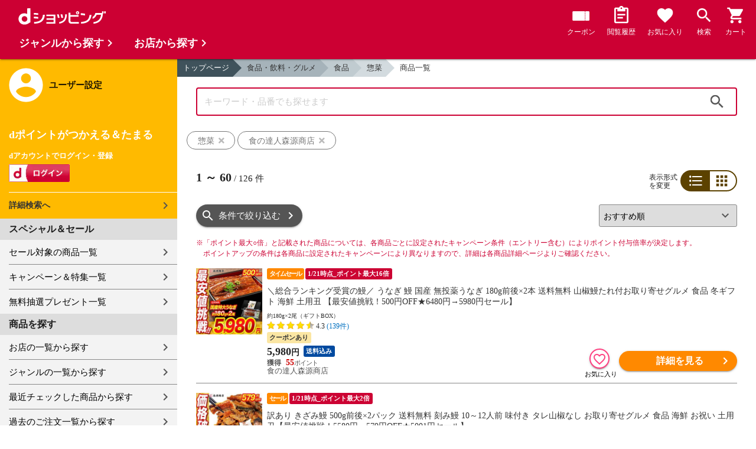

--- FILE ---
content_type: text/html;charset=UTF-8
request_url: https://dshopping.docomo.ne.jp/products_search?pcode=061&product_type=1&category_uri=0313000000%2F0313018000%2F&genre_code=3
body_size: 26753
content:















<!doctype html>
<html lang="ja">
<head>



















<!-- Google Tag Manager -->
<script>
	(function(w,d,s,l,i){w[l]=w[l]||[];w[l].push({'gtm.start':new Date().getTime(),event:'gtm.js'});
	var f=d.getElementsByTagName(s)[0],j=d.createElement(s),dl=l!='dataLayer'?'&l='+l:'';
	j.async=true;
	j.src='https://www.googletagmanager.com/gtm.js?id='+i+dl;
	f.parentNode.insertBefore(j,f);})(window,document,'script','dataLayer','GTM-WSMFSBX');
</script>
<!-- End Google Tag Manager -->

<meta http-equiv="content-language" content="ja" />
<meta name="author" content="ＮＴＴドコモ" />
<meta name="copyright" content="©NTTdocomo" />

<link rel="apple-touch-icon-precomposed" href="/icon/icd_docomoliveux_dshopping_192.png">

<meta property="og:site_name" content="dショッピング" />

<meta property="fb:app_id" content="269393483208014" />

<meta name="twitter:card" content="summary" />
<meta name="twitter:site" content="@docomo" />
<meta name="google-site-verification" content="ocuekU4QshU3Y2NmsrswldfSlbtLenLFQxQibB_1rqM" />

<meta charset="UTF-8" />
<meta http-equiv="X-UA-Compatible" content="IE=edge" />
<meta name="viewport" content="width=device-width,minimum-scale=1,initial-scale=1" />


<link rel="preconnect" href="https://use.fontawesome.com">
<link rel="dns-prefetch" href="https://use.fontawesome.com">

<title>dショッピング | 『惣菜』で絞り込んだ食の達人森源商店の通販できる商品一覧 | ドコモの通販サイト</title>
<meta name="keywords" content="食の達人森源商店,dショッピング,通販,電話料金合算払い"/>
<meta name="description" content="食の達人森源商店で取り扱っている『食品・飲料・グルメ：食品 / 惣菜』の商品一覧ページです。他にも米・穀類、レトルト・インスタント食品、粉類などの商品を通販できます。dショッピングはdマーケット内の電話料金合算払いとdポイントが通販のお支払に使えるドコモが運営する総合通販サイトです。"/>
<link rel="stylesheet" href="/excludes/ds/css/frame.css"/>
<link rel="stylesheet" href="/excludes/ds/css/products_search-default.css"/>
<link rel="stylesheet" href="/excludes/ds/css/search.css"/>
<link rel="stylesheet" href="/excludes/ds/css/aigent2.css">

<script src="/excludes/ds/js/products_search-cmn.js"></script>
<script src="/excludes/ds/js/csrf_token.js" defer></script>
<script src="/excludes/ds/js/nav-sp.js" defer></script>
<script src="/excludes/ds/js/product_list_framework.js" defer></script>
<!-- Template 共通CPNT読込 -->



<!-- ページ自由記述 -->
<link rel="apple-touch-icon-precomposed" href="/icon/icd_docomoliveux_dshopping_192.png">
<link rel="stylesheet" href="/excludes/ds/css/products_search-product.css">
<script src="/excludes/ds/js/suggest_module.js" defer></script>
<link rel="stylesheet" href="/excludes/ds/css/suggest_module.min.css" />

<link rel="canonical" href="https://dshopping.docomo.ne.jp/products_search?category_uri=0313000000/0313018000/&genre_code=3&pcode=061">

<link rel="next" href="https://dshopping.docomo.ne.jp/products_search?pcode=061&category_uri=0313000000%2F0313018000%2F&genre_code=3&page=2" /><meta property="og:url" content="https://dshopping.docomo.ne.jp/products_search">
<meta property="og:title" content="dショッピング | 『惣菜』で絞り込んだ食の達人森源商店の通販できる商品一覧">
<meta property="og:description" content="食の達人森源商店で取り扱っている『食品・飲料・グルメ：食品 / 惣菜』の商品一覧ページです。他にも米・穀類、レトルト・インスタント食品、粉類などの商品を通販できます。dショッピングはdマーケット内の電話料金合算払いとdポイントが通販のお支払に使えるドコモが運営する総合通販サイトです。">
<meta property="og:image" content="https://dshopping.docomo.ne.jp/images/product/061/unff/medium/unagi-0281sai_5980_500off.jpg">
<meta name="twitter:title" content="dショッピング | 食の達人森源商店の通販できる商品一覧ページ">
<meta name="twitter:description" content="食の達人森源商店で取り扱っている『食品・飲料・グルメ：食品 / 惣菜』の商品一覧ページです。他にも米・穀類、レトルト・インスタント食品、粉類などの商品を通販できます。dショッピングはdマーケット内の電話料金合算払いとdポイントが通販のお支払に使えるドコモが運営する総合通販サイトです。">

<script type="text/javascript" src="/excludes/ds/js/product_list_gtm.js"></script>
<script type="text/javascript" src="/js/jquery.cookie.js" defer></script>
<script src="/excludes/ds/js/module.js" defer></script>
<script src="/parts/js/search_promotion_list.js"></script>




















<script>
	window.ajaxGetLoginInfo = $.ajax({
		type: 'POST',
		url: '/ajaxGetLoginInfo',
		cache: false,
	});

	(function() {
		'use strict';

		var setGaUserInfo = function(json) {
			
			if (json.accountId) {
				window.dataLayer = window.dataLayer || [];
				dataLayer.push({'accountID': json.accountId});
			}

			var login = 'notlogin';
			var stageRankName = '';
			var dPoint = '0';
			var limitDPoint = '0';
			var limitDPointEndDate = '';
			var favoriteItemCount = '0';
			if (json.userId != null) {
				login = 'login';
				if (json.stageRankName != null) {
					stageRankName = json.stageRankName;
				}
				if (json.dPoint != null) {
					dPoint = json.dPoint.toString();
				}
				if (json.limitDPoint != null) {
					limitDPoint = json.limitDPoint.toString();
				}
				if (json.limitDPointEndDate != null) {
					limitDPointEndDate = json.limitDPointEndDate.replace(/\//g, '');
				}
				if (json.favoriteItemCount != null) {
					favoriteItemCount = json.favoriteItemCount.toString();
				}
			}
			window.gv = window.gv || new GlobalVariable();
			gv.cmn_setUserInfo(
				login, // login
				'', // dID
				stageRankName, // master_rank
				dPoint, // point
				limitDPoint, // limit_point
				limitDPointEndDate, // limit_point_end_date
				favoriteItemCount // fav_no
			);
		}

		$.when(window.ajaxGetLoginInfo).then(function(json) {
			setGaUserInfo(json);
		});

		var userInfoOutput = function(json) {
			var userHtml = '';
			if (json.userId != null) {
				userHtml += '<script>';
				userHtml += 'var userInfo = {';
				userHtml += 'user_id: "' + json.operationId + '",';
				userHtml += 'gender: "' + json.sex + '",';
				userHtml += 'create_date: "' + new Date(json.createdDateString) + '",';
				userHtml += 'purchased: ' + json.purchased + ',';
				userHtml += 'prefecture_code: ' + json.prefectureCode + ',';
				userHtml += 'account_id: "' + json.accountId + '",';
				userHtml += '};';
				userHtml += 'dataLayer.push({\'uid\':\'' + json.operationId + '\'});';
				userHtml += '<\/script>';
				$('.header').append(userHtml);
			}
		}

		$(function() {
			$.when(window.ajaxGetLoginInfo).then(function(json) {
				userInfoOutput(json);
			});
		});
	}());
</script>


<script src="/js/sp/access_check.js" defer></script>


<link rel="preconnect" href="https://dev.visualwebsiteoptimizer.com" />
<script type='text/javascript' id='vwoCode'>
window._vwo_code=window._vwo_code || (function() {
var account_id=714329,
version = 1.5,
settings_tolerance=2000,
library_tolerance=2500,
use_existing_jquery=(typeof jQuery == 'function'),
is_spa=1,
hide_element='body',
hide_element_style = 'opacity:0 !important;filter:alpha(opacity=0) !important;background:none !important',
f=false,d=document,vwoCodeEl=d.querySelector('#vwoCode'),code={use_existing_jquery:function(){return use_existing_jquery},library_tolerance:function(){return library_tolerance},hide_element_style:function(){return'{'+hide_element_style+'}'},finish:function(){if(!f){f=true;var e=d.getElementById('_vis_opt_path_hides');if(e)e.parentNode.removeChild(e)}},finished:function(){return f},load:function(e){var t=d.createElement('script');t.fetchPriority='high';t.src=e;t.type='text/javascript';t.onerror=function(){_vwo_code.finish()};d.getElementsByTagName('head')[0].appendChild(t)},getVersion:function(){return version},getMatchedCookies:function(e){var t=[];if(document.cookie){t=document.cookie.match(e)||[]}return t},getCombinationCookie:function(){var e=code.getMatchedCookies(/(?:^|;)\s?(_vis_opt_exp_\d+_combi=[^;$]*)/gi);e=e.map(function(e){try{var t=decodeURIComponent(e);if(!/_vis_opt_exp_\d+_combi=(?:\d+,?)+\s*$/.test(t)){return''}return t}catch(e){return''}});var i=[];e.forEach(function(e){var t=e.match(/([\d,]+)/g);t&&i.push(t.join('-'))});return i.join('|')},init:function(){if(d.URL.indexOf('__vwo_disable__')>-1)return;window.settings_timer=setTimeout(function(){_vwo_code.finish()},settings_tolerance);var e=d.createElement('style'),t=hide_element?hide_element+'{'+hide_element_style+'}':'',i=d.getElementsByTagName('head')[0];e.setAttribute('id','_vis_opt_path_hides');vwoCodeEl&&e.setAttribute('nonce',vwoCodeEl.nonce);e.setAttribute('type','text/css');if(e.styleSheet)e.styleSheet.cssText=t;else e.appendChild(d.createTextNode(t));i.appendChild(e);var n=this.getCombinationCookie();this.load('https://dev.visualwebsiteoptimizer.com/j.php?a='+account_id+'&u='+encodeURIComponent(d.URL)+'&f='+ +is_spa+'&vn='+version+(n?'&c='+n:''));return settings_timer}};window._vwo_settings_timer = code.init();return code;}());
</script>


</head>

<body id="product">
	













<!-- Google Tag Manager (noscript) -->
<noscript><iframe src="https://www.googletagmanager.com/ns.html?id=GTM-WSMFSBX" height="0" width="0" style="display:none;visibility:hidden"></iframe></noscript>
<!-- End Google Tag Manager (noscript) -->

	<div id="fwCms_wrapper" class="ds-wrap">
		<header class="header">
			<div class="fwCms_box frame_HD" frame_id="HD">

				
				
				
					














<header class="mdl-color-text--white header--products" id="header">
	<button class="btn_menu" id="sidebarBtn" type="button"></button>
	<span id="site_name"> <a href="/"> <img src="/excludes/ds/img/logo.svg" alt="dショッピング">
	</a></span>
	<div class="header-menu">
		<ul class="header-menu_nav">
			<li class="header-menu_nav_list">
				<a href="/member/mycoupon" class="head-nav head-nav_coupon">
					<p class="head-nav-txt">クーポン</p>
				</a>
			</li>
			<li class="header-menu_nav_list">
				<a href="/member/history" class="head-nav head-nav_history">
					<p class="head-nav-txt">閲覧履歴</p>
				</a>
			</li>
			<li class="header-menu_nav_list">
				<a href="/member/favorite" class="head-nav head-nav_favorite">
					<p class="head-nav-txt">お気に入り</p>
				</a>
			</li>
			<li class="header-menu_nav_list">
				<a href="/products_search/index.html" class="head-nav head-nav_search">
					<p class="head-nav-txt">検索</p>
				</a>
			</li>
			<li class="header-menu_nav_list">
				<a href="/cart" class="head-nav head-nav_cart">
					<button class="js-cart-button"></button>
					<p class="head-nav-txt">カート</p>
				</a>
			</li>
		</ul>
	</div>
</header>


<script>
	$(function() {
		'use strict';

		var updateCartItemCount = function(json) {
			if (json.cartItemCount > 0) {
				var $cartButton = $('.head-nav_cart');
				if ($cartButton.find('.cartlot').length == 0) {
					var html = '<p class="head-nav-txt">カート</p><span class="cartlot">' + json.cartItemCount + '</span>';
					$cartButton.html(html);
				}
			}
		}

		
		var updateCouponItemCount = function(json) {
			if (json.availableCouponCount > 0) {
				var $couponButton = $('.head-nav_coupon');
				if ($couponButton.find('.couponlot').length == 0) {
					var html = '<p class="head-nav-txt">クーポン</p><span class="couponlot">' + json.availableCouponCount + '</span>';
					$couponButton.html(html);
				}
			}
		}

		$.when(window.ajaxGetLoginInfo).then(function(json) {
			updateCartItemCount(json);
			updateCouponItemCount(json);
		});
	});
</script>

				

			</div>
		</header>
		<div class="mainArea mainArea--products">
			<div class="fwCms_contentsArea fwCms_leftMenu">
				<div class="fwCms_box frame_LM" frame_id="LM">

					
					

















<nav class="sidebar js-offcanvas-left" id="sidebar">
	<div id="sidebarChild">
		<section id="userInfo">
			<h2>ユーザー設定</h2>

			<span class="js-side-menu-login-info">
			</span>

		</section>

		<section class="menu">
			<h2>スペシャル＆セール</h2>
			<ul>
				<li><a href="/products_search?sales_distribution=2"> セール対象の商品一覧 </a></li>
				<li><a href="/campaign"> キャンペーン＆特集一覧 </a></li>
				<li><a href="/present_search/search?from=side_nav"> 無料抽選プレゼント一覧 </a></li>
			</ul>
		</section>
		<section class="menu">
			<h2>商品を探す</h2>
			<ul>
				<li><a href="/partner"> お店の一覧から探す </a></li>
				<li><a href="/genre"> ジャンルの一覧から探す </a></li>
				<li><a href="/member/history"> 最近チェックした商品から探す </a></li>
				<li><a href="/history/purchase"> 過去のご注文一覧から探す </a></li>
				<li><a href="/ranking"> ランキングから探す </a></li>
				<li><a href="/article"> おすすめ記事一覧から探す </a></li>
			</ul>
		</section>
		<section class="menu">
			<h2>ヘルプ</h2>
			<ul>
				<li><a href="/guide"> ご利用ガイド </a></li>
				<li><a href="/guide/dcard_gold/"> dカード年間ご利用額特典 </a></li>
				<li><a href="/help"> ヘルプ／お問い合わせ </a></li>
				<li><a href="/information"> お知らせ </a></li>
				<li><a href="/guide/frequently-asked-questions"> よくあるご質問 </a></li>
				<li><a href="/welcome"> はじめての方へ </a></li>
			</ul>
		</section>
		<section class="menu">
			<h2>ご利用規約・他</h2>
			<ul>
				<li><a href="/term/terms-of-service"> ご利用規約 </a></li>
				<li><a href="https://www.nttdocomo.co.jp/utility/privacy/?utm_source=dshopping&utm_medium=owned&utm_campaign=corp_201808_from-dshopping-to-crp-privacy"> プライバシーポリシー </a></li>
				<li><a href="/term/tokushouhou"> 特定商取引法に関する表示 </a></li>
			</ul>
		</section>
		<section class="menu">
			<h2>おすすめサービス</h2>
			<ul>
				<li><a href="https://dshopping-3ple.docomo.ne.jp/?utm_source=dshopping&utm_medium=ins&utm_campaign=left_menu"> dショッピング サンプル百貨店 </a></li>
				<li><a href="https://dshopping-furusato.docomo.ne.jp/"> dショッピング ふるさと納税百選 </a></li>
				<li><a href="https://dpoint.docomo.ne.jp/index.html?utm_source=dshopping&utm_medium=free-display&utm_campaign=dpc_202202_free-display-dshopping-pointuse-apeal-04"> もっとおトクに dポイントクラブ </a></li>
				<li><a href="https://dfashion.docomo.ne.jp/?utm_medium=owned&utm_source=dshopping&utm_campaign=dfashion_202202_recommend"> ファッション通販 d fashion </a></li>
			</ul>
		</section>

		<section class="login-box js-side-menu-login-button">
			
			<a class="btn btn_logout pop_other_account cboxElement" title=" " href="/member/authentication/relogin">ログアウト</a>
		</section>
	</div>
</nav>


<script>
	$(function() {
		'use strict';

		var updateLoginInfo = function(json) {
			var html = '';
			if (json.userId != null) {
				html += '<div class="on-login active">';
				if (!json.daccountErrorFlag) {
					if (json.maskDocomoId != null && json.maskDocomoId != '') {
						html += '<p>dアカウント : <span>' + json.maskDocomoId + '</span>様</p>';
					} else {
						html += '<p>dアカウント : <span>未発行</span></p>';
					}
				}
				if (!json.dpointDispOffFlag && json.dPointComma != null) {
					var maxPrice = json.dPoint > 0 ? json.dPoint : '';
					html += '<p>dポイント 残高 : <span>' + json.dPointComma + '</span>p</p>';
					html += '<a href="/products_search?max_price=' + maxPrice + '"><button class="btn btn_link_search">ポイント残高から検索</button></a>';
				}
				html += '  <ul class="linkList">';
				html += '    <li><a href="/products_search/index.html">詳細検索へ</a></li>';
				html += '    <li><a href="/member/mypage">マイページ</a></li>';
				html += '    <li><a href="/member/mycoupon">マイクーポンページ</a></li>';
				html += '  </ul>';
				html += '</div>';
			} else {
				html += '<div class="no-login active">';
				html += '  <h3>dポイントがつかえる＆たまる</h3>';
				html += '  <h4>dアカウントでログイン・登録</h4>';
				html += '  <a class="d-btn" href="/member/authentication/loginFromSideMenu"><img alt="ログイン" src="/excludes/ds/img/login.gif"></a>';
				html += '  <ul class="linkList">';
				html += '    <li><a href="/products_search/index.html">詳細検索へ</a></li>';
				html += '  </ul>';
				html += '</div>';
			}
			$('.js-side-menu-login-info').html(html);
		}

		var updateLoginButton = function(json) {
			if (json.userId == null) {
				var html = '<a class="btn btn_logout" title=" " href="/member/authentication/loginFromSideMenu">ログイン</a>';
				$('.js-side-menu-login-button').html(html);
			}
		}

		$.when(window.ajaxGetLoginInfo).then(function(json) {
			updateLoginInfo(json);
			updateLoginButton(json);
		});
	});
</script>


				</div>
				<div class="fwCms_box frame_MB ds-container" frame_id="MB">

					
					<script>
	var changeFavorite = function(publishIdArray) {
		if(publishIdArray.length){
			$.ajax({
				url: '/ajax_api/is_favorite',
				type:'GET',
				dataType: 'json',
				data : {id : publishIdArray.join(','), isList : 'true'},
				timeout : 5000
			}).done(function(data){
				if (data !== undefined) {
					$(".addFavoriteProduct").each(
						function (index, element) {
							var isFavorite = false;
							for (var idx in data.result) {
								if (data.result[idx].publishId == element.getAttribute('publishid')) {
									isFavorite = true;
								}
							}
							if (isFavorite) {
								element.classList.add('selected');
							}
						}
					);
				}
			});
		}
	}
</script>
<!-- 通常TOP -->
<nav id="breadcrumbs">
<ul class="category-bread-link">
<li><a href="/">トップページ</a></li>
<li><a href="/genre/foodanddrink?genre_code=3">食品・飲料・グルメ</a></li><li><a href="?pcode=061&category_uri=0313000000&limit=60&genre_code=3">食品</a></li><li><a href="?pcode=061&category_uri=0313000000%2F0313018000&limit=60&genre_code=3">惣菜</a></li><li><span>商品一覧</span></li></ul></nav>
<!-- ▼▼分岐　カテゴリ検索時 -->
<h1 class="page-ttl">惣菜の商品一覧</h1>
<!-- ▼▼分岐　通常検索時 -->
<!-- ▲▲分岐　通常検索時 -->
<!-- ▼▼商品一覧　画像つきジャンルヘッダー -->
<div id="keyvisual">
	</div>
<!-- ▲▲商品一覧　画像つきジャンルヘッダー -->
<!-- ▲▲分岐　カテゴリ検索時 -->

<!-- ▼▼分岐　ショップ検索時 -->
<!-- ▲▲分岐　ショップ検索時 -->

<!-- ▼編成枠 CMSコンポーネント: {{ブランド名}}のアイテムを探す -->
<!-- ▲編成枠 CMSコンポーネント: {{ブランド名}}のアイテムを探す -->

<!-- ▼▼分岐　フリーワード検索時 -->
<!-- ▼編成枠 静的CMS枠 -->
<!-- ▲編成枠 静的CMS枠 -->
<div class="section--box FOSH340_CPNT">
	<form name="searchActionForm" id="site_search" method="post" action="/search/" class="ui-form site_search"><input type="search" id="FOSH340_keyword" placeholder="キーワード・品番でも探せます" class="ui-input js-search-keyword search-input" maxlength="100" value="" name="searchBox">
		<div id="clear_button" class="clearButton" onclick="ClearButton_Click()">
		<span class="clearButtonBefore"></span>
		</div>
		<button type="button" id=FOSH340_searchBtn class="icn_search" list_url="/products_search">検索</button>
		<input type="hidden" name="searchJson"/>
		<input type="hidden" name="popularKeywordsJson" value=""/>
	</form></div>

<div class="section--box searchConditionList">
	<a class="search_txt_link" href="javascript:void(0);" onclick="SearchConditionClick('惣菜','category_uri,genre_code','')">
			<div class="search_txt">惣菜<span class="search_txt_close"></span></div>
		</a>
	<a class="search_txt_link" href="javascript:void(0);" onclick="SearchConditionClick('食の達人森源商店','pcode','061')">
			<div class="search_txt">食の達人森源商店<span class="search_txt_close"></span></div>
		</a>
	</div>
<!-- ▲▲分岐　フリーワード検索時 -->

<!-- 「もしかして」検索時 -->
<script type="text/javascript" src="/excludes/ds/js/dsFOSH700.js" defer></script>

<!--
API_GET_PARAM.GET_PARAM = 【$$ $API_GET_PARAM.GET_PARAM(urldecode)$ $$】<br>
-->
<script>
	$(function() {
		window.gv = window.gv || new GlobalVariable();
		gv.prd_setProductList(
			'126', // zeroresult
			'0313000000/0313018000/', // category_uri
			'', // shop_code
			'' // brand_code
		);
	});
</script>

<div class="search--section-top FOSH700searchSection" id="result">
<div class="rerult-top">
<div class="search-num f_l">
	<p class="search-num"><span class="current"><span>1</span> ～ <span>60</span></span> / <span>126</span> 件</p>
</div>
<div class="list-style">
<span>表示形式<br>を変更</span>
<ul class="list-change" list_type_url="/ajax/FOSH700.json" list_type="">
<li  class="btn_list select">リスト</li>
<li  class="btn_grid ">グリッド</li>
</ul>
</div>
</div>
<div class="dispCtr">
	<style>
		@media (max-width: 767px){
		.dispCtr .sort-select{
			width: 44%;
		}
		.btn.btn_default.btn_dsearch {
			width: auto;
		}
		.acd-form-box {
			padding-top:0;
		}
		ul.user-review {
			display: inline-block;
		}
	}
</style>
<div class="acd_search">
<label for="category" class="select_wrap sort-select"><select name="category"><option value="/products_search?sort=rcmd_asc&page=1&pcode=061&category_uri=0313000000%2F0313018000%2F&limit=60&genre_code=3" selected="selected">おすすめ順</option><option value="/products_search?sort=rank_of_general_asc&pcode=061&category_uri=0313000000%2F0313018000%2F&limit=60&genre_code=3">ランキング順</option><option value="/products_search?sort=sales_price_asc&pcode=061&category_uri=0313000000%2F0313018000%2F&limit=60&genre_code=3">価格が安い順</option><option value="/products_search?sort=sales_price_desc&pcode=061&category_uri=0313000000%2F0313018000%2F&limit=60&genre_code=3">価格が高い順</option><option value="/products_search?sort=new_arrival&pcode=061&category_uri=0313000000%2F0313018000%2F&limit=60&genre_code=3">新着順</option></select></label><section class="acd-form-box" style="padding-top: 0;">
<a class="btn btn_default btn_dsearch" href="javascript:void(0);" detail_search="/products_search/index.html">条件で絞り込む</a>
</section>
</div>
</div>
</div>
<!-- /search-section-top -->

<div class="point-notice product-list">
	<font color="#cc0033">
		<span class="mark">※</span>「ポイント最大○倍」と記載された商品については、各商品ごとに設定されたキャンペーン条件（エントリー含む）によりポイント付与倍率が決定します。<br>
		ポイントアップの条件は各商品に設定されたキャンペーンにより異なりますので、詳細は各商品詳細ページよりご確認ください。
	</font>
</div>

<div id="search-item-list"  class="item-list FOSH700searchItemList item-list">
<div class="item" id="resultItem_0"><a href="/products/061unagi-028?sku=061unagi-028" s="061unagi-028" onclick="new Products(this, 'CMS_ds_00000146').putProduct('＼総合ランキング受賞の鰻／ うなぎ 鰻 国産 無投薬うなぎ 180g前後×2本 送料無料 山椒鰻たれ付お取り寄せグルメ 食品 冬ギフト 海鮮 土用丑 【最安値挑戦！500円OFF★6480円→5980円セール】', '061unagi-028', '061unagi-028', '5980', '食の達人森源商店', '', '', '食品', '生鮮食品', '水産加工品').ee_mProductClick();">
	<div class="thumb"><span class="box-fadein lazyload"><img data-src="https://dshopping.docomo.ne.jp/images/product/061/unff/medium/unagi-0281sai_5980_500off.jpg" alt="" class="lazyload"></span></div>
	<ul class="tagList">
		<li class="tag tag tag-orange">タイムセール</li><li class="tag tag-darkred">1/21時点_ポイント最大16倍</li></ul>
	<div class="item-inner">
		<p class="name-list">
			＼総合ランキング受賞の鰻／ うなぎ 鰻 国産 無投薬うなぎ 180g前後×2本 送料無料 山椒鰻たれ付お取り寄せグルメ 食品 冬ギフト 海鮮 土用丑 【最安値挑戦！500円OFF★6480円→5980円セール】</p>
		<p class="name-sub">約180g×2尾（ギフトBOX）</p><div>
				<a id="review_list_link" href="/reviews?product_code=061unagi-028">
					<ul class="user-review" style="float:none;">
						<li class="user-review-star" style="height:18px"><img src="https://c1.dmarket.docomo.ne.jp/review/base/img/sp/evaluateAverage_4.5.png"></li>
						<li class="rating_score"><span>4.3</span></li>
						<li><span style="color: #0070c0;">(139件)</span></li>
					</ul>
				</a>
			</div>
		<div class="pint">
				<ul class="tagList">
					<li class="tag tag tag-coupon-list">クーポンあり</li>
				</ul>
			</div>
		<div class="product-price"><font>
			5,980</font><span>円</span>
		</div>
		<ul class="tagList">
		<li class="tag tag-postage tag tag-postage">送料込み</li></ul>
		<div class="point-info"><span class="red">
			55</span>
		<p class="partner-name">食の達人森源商店</p></div>
	</div>
	</a>
	<div class="btn-area">
		<div class="btn btn_favorite ic-fnt addFavoriteProduct"
			pn="＼総合ランキング受賞の鰻／ うなぎ 鰻 国産 無投薬うなぎ 180g前後×2本 送料無料 山椒鰻たれ付お取り寄せグルメ 食品 冬ギフト 海鮮 土用丑 【最安値挑戦！500円OFF★6480円→5980円セール】"
			p="061unagi-028"
			publishid="1726494"
			s="061unagi-028"
			pp="5980"
			wn="食の達人森源商店"
			lc="食品"
			mc="生鮮食品"
			sc="水産加工品"
			m=""></div>
		<input type="hidden" name="addFavoriteProduct" class="addFavoriteProduct2" value="" s="061unagi-028">
		<button type="button" class="btn btn_cart btn_detail" onclick="new Products(this, 'CMS_ds_00000146').putProduct('＼総合ランキング受賞の鰻／ うなぎ 鰻 国産 無投薬うなぎ 180g前後×2本 送料無料 山椒鰻たれ付お取り寄せグルメ 食品 冬ギフト 海鮮 土用丑 【最安値挑戦！500円OFF★6480円→5980円セール】', '061unagi-028', '061unagi-028', '5980', '食の達人森源商店', '', '', '食品', '生鮮食品', '水産加工品').ee_mProductClick();location.href='/products/061unagi-028?sku=061unagi-028';">詳細を見る</button>
		</div>
</div>
<div class="item" id="resultItem_1"><a href="/products/061unagi-020?sku=061unagi-020set2" s="061unagi-020set2" onclick="new Products(this, 'CMS_ds_00000146').putProduct('訳あり きざみ鰻 500g前後×2パック 送料無料 刻み鰻 10～12人前 味付き タレ山椒なし お取り寄せグルメ 食品 海鮮 お祝い 土用丑【最安値挑戦！5580円→579円OFF★5001円セール】', '061unagi-020', '061unagi-020set2', '5001', '食の達人森源商店', '', '', '食品', '生鮮食品', '水産加工品').ee_mProductClick();">
	<div class="thumb"><span class="box-fadein lazyload"><img data-src="https://dshopping.docomo.ne.jp/images/product/061/dsff/medium/dsunagi-020set2hakai_5001_579off.jpg" alt="" class="lazyload"></span></div>
	<ul class="tagList">
		<li class="tag tag tag-orange">セール</li><li class="tag tag-darkred">1/21時点_ポイント最大2倍</li></ul>
	<div class="item-inner">
		<p class="name-list">
			訳あり きざみ鰻 500g前後×2パック 送料無料 刻み鰻 10～12人前 味付き タレ山椒なし お取り寄せグルメ 食品 海鮮 お祝い 土用丑【最安値挑戦！5580円→579円OFF★5001円セール】</p>
		<p class="name-sub">約1kg</p><div>
				<a id="review_list_link" href="/reviews?product_code=061unagi-020">
					<ul class="user-review" style="float:none;">
						<li class="user-review-star" style="height:18px"><img src="https://c1.dmarket.docomo.ne.jp/review/base/img/sp/evaluateAverage_4.0.png"></li>
						<li class="rating_score"><span>3.9</span></li>
						<li><span style="color: #0070c0;">(110件)</span></li>
					</ul>
				</a>
			</div>
		<div class="pint">
				<ul class="tagList">
					<li class="tag tag tag-coupon-list">クーポンあり</li>
				</ul>
			</div>
		<div class="product-price"><font>
			5,001</font><span>円</span>
		</div>
		<ul class="tagList">
		<li class="tag tag-postage tag tag-postage">送料込み</li></ul>
		<div class="point-info"><span class="red">
			46</span>
		<p class="partner-name">食の達人森源商店</p></div>
	</div>
	</a>
	<div class="btn-area">
		<div class="btn btn_favorite ic-fnt addFavoriteProduct"
			pn="訳あり きざみ鰻 500g前後×2パック 送料無料 刻み鰻 10～12人前 味付き タレ山椒なし お取り寄せグルメ 食品 海鮮 お祝い 土用丑【最安値挑戦！5580円→579円OFF★5001円セール】"
			p="061unagi-020"
			publishid="1726489"
			s="061unagi-020set2"
			pp="5001"
			wn="食の達人森源商店"
			lc="食品"
			mc="生鮮食品"
			sc="水産加工品"
			m=""></div>
		<input type="hidden" name="addFavoriteProduct" class="addFavoriteProduct2" value="" s="061unagi-020set2">
		<button type="button" class="btn btn_cart btn_detail" onclick="new Products(this, 'CMS_ds_00000146').putProduct('訳あり きざみ鰻 500g前後×2パック 送料無料 刻み鰻 10～12人前 味付き タレ山椒なし お取り寄せグルメ 食品 海鮮 お祝い 土用丑【最安値挑戦！5580円→579円OFF★5001円セール】', '061unagi-020', '061unagi-020set2', '5001', '食の達人森源商店', '', '', '食品', '生鮮食品', '水産加工品').ee_mProductClick();location.href='/products/061unagi-020?sku=061unagi-020set2';">詳細を見る</button>
		</div>
</div>
<div class="item" id="resultItem_2"><a href="/products/061unagi-028?sku=061unagi-064" s="061unagi-064" onclick="new Products(this, 'CMS_ds_00000146').putProduct('国産 うなぎ蒲焼き 冬ギフト BOX 150g前後×2本 箱入り 送料無料 山椒鰻たれ付 鹿児島県産 お取り寄せグルメ 食品 冬ギフト 海鮮 贈答 土用丑【最安値挑戦！800円OFF★6,280円→5,480円セール】 冬ギフト', '061unagi-028', '061unagi-064', '5480', '食の達人森源商店', '', '', '食品', '生鮮食品', '水産加工品').ee_mProductClick();">
	<div class="thumb"><span class="box-fadein lazyload"><img data-src="https://dshopping.docomo.ne.jp/images/product/061/unff/medium/unagi-0641sai_5480_800off.jpg" alt="" class="lazyload"></span></div>
	<ul class="tagList">
		<li class="tag tag tag-orange">タイムセール</li><li class="tag tag-darkred">1/21時点_ポイント最大16倍</li></ul>
	<div class="item-inner">
		<p class="name-list">
			国産 うなぎ蒲焼き 冬ギフト BOX 150g前後×2本 箱入り 送料無料 山椒鰻たれ付 鹿児島県産 お取り寄せグルメ 食品 冬ギフト 海鮮 贈答 土用丑【最安値挑戦！800円OFF★6,280円→5,480円セール】 冬ギフト</p>
		<p class="name-sub">約150g×2尾（ギフトBOX）</p><div>
				<a id="review_list_link" href="/reviews?product_code=061unagi-028">
					<ul class="user-review" style="float:none;">
						<li class="user-review-star" style="height:18px"><img src="https://c1.dmarket.docomo.ne.jp/review/base/img/sp/evaluateAverage_4.5.png"></li>
						<li class="rating_score"><span>4.3</span></li>
						<li><span style="color: #0070c0;">(139件)</span></li>
					</ul>
				</a>
			</div>
		<div class="pint">
				<ul class="tagList">
					<li class="tag tag tag-coupon-list">クーポンあり</li>
				</ul>
			</div>
		<div class="product-price"><font>
			5,480</font><span>円</span>
		</div>
		<ul class="tagList">
		<li class="tag tag-postage tag tag-postage">送料込み</li></ul>
		<div class="point-info"><span class="red">
			50</span>
		<p class="partner-name">食の達人森源商店</p></div>
	</div>
	</a>
	<div class="btn-area">
		<div class="btn btn_favorite ic-fnt addFavoriteProduct"
			pn="国産 うなぎ蒲焼き 冬ギフト BOX 150g前後×2本 箱入り 送料無料 山椒鰻たれ付 鹿児島県産 お取り寄せグルメ 食品 冬ギフト 海鮮 贈答 土用丑【最安値挑戦！800円OFF★6,280円→5,480円セール】 冬ギフト"
			p="061unagi-028"
			publishid="4297964"
			s="061unagi-064"
			pp="5480"
			wn="食の達人森源商店"
			lc="食品"
			mc="生鮮食品"
			sc="水産加工品"
			m=""></div>
		<input type="hidden" name="addFavoriteProduct" class="addFavoriteProduct2" value="" s="061unagi-064">
		<button type="button" class="btn btn_cart btn_detail" onclick="new Products(this, 'CMS_ds_00000146').putProduct('国産 うなぎ蒲焼き 冬ギフト BOX 150g前後×2本 箱入り 送料無料 山椒鰻たれ付 鹿児島県産 お取り寄せグルメ 食品 冬ギフト 海鮮 贈答 土用丑【最安値挑戦！800円OFF★6,280円→5,480円セール】 冬ギフト', '061unagi-028', '061unagi-064', '5480', '食の達人森源商店', '', '', '食品', '生鮮食品', '水産加工品').ee_mProductClick();location.href='/products/061unagi-028?sku=061unagi-064';">詳細を見る</button>
		</div>
</div>
<div class="item" id="resultItem_3"><a href="/products/061unagi-018?sku=061unagi-018set2" s="061unagi-018set2" onclick="new Products(this, 'CMS_ds_00000146').putProduct('うなぎ 蒲焼き 鰻 巨大 うなぎ蒲焼 400g前後×2本 送料無料 山椒鰻たれ付 超特大お取り寄せグルメ 食品 ギフト 海鮮 衝撃価格 お祝い 土用丑【最安値に挑戦！11001円→6000円OFF★5001円セール】', '061unagi-018', '061unagi-018set2', '5001', '食の達人森源商店', '', '', '食品', '生鮮食品', '水産加工品').ee_mProductClick();">
	<div class="thumb"><span class="box-fadein lazyload"><img data-src="https://dshopping.docomo.ne.jp/images/product/061/unff/medium/unagi-018set2sai_5001_6000off.jpg" alt="" class="lazyload"></span></div>
	<ul class="tagList">
		<li class="tag tag tag-orange">タイムセール</li><li class="tag tag-darkred">1/21時点_ポイント最大2倍</li></ul>
	<div class="item-inner">
		<p class="name-list">
			うなぎ 蒲焼き 鰻 巨大 うなぎ蒲焼 400g前後×2本 送料無料 山椒鰻たれ付 超特大お取り寄せグルメ 食品 ギフト 海鮮 衝撃価格 お祝い 土用丑【最安値に挑戦！11001円→6000円OFF★5001円セール】</p>
		<p class="name-sub">2尾</p><div>
				<a id="review_list_link" href="/reviews?product_code=061unagi-018">
					<ul class="user-review" style="float:none;">
						<li class="user-review-star" style="height:18px"><img src="https://c1.dmarket.docomo.ne.jp/review/base/img/sp/evaluateAverage_4.5.png"></li>
						<li class="rating_score"><span>4.4</span></li>
						<li><span style="color: #0070c0;">(40件)</span></li>
					</ul>
				</a>
			</div>
		<div class="pint">
				<ul class="tagList">
					<li class="tag tag tag-coupon-list">クーポンあり</li>
				</ul>
			</div>
		<div class="product-price"><font>
			5,001</font><span>円</span>
		</div>
		<ul class="tagList">
		<li class="tag tag-postage tag tag-postage">送料込み</li></ul>
		<div class="point-info"><span class="red">
			46</span>
		<p class="partner-name">食の達人森源商店</p></div>
	</div>
	</a>
	<div class="btn-area">
		<div class="btn btn_favorite ic-fnt addFavoriteProduct"
			pn="うなぎ 蒲焼き 鰻 巨大 うなぎ蒲焼 400g前後×2本 送料無料 山椒鰻たれ付 超特大お取り寄せグルメ 食品 ギフト 海鮮 衝撃価格 お祝い 土用丑【最安値に挑戦！11001円→6000円OFF★5001円セール】"
			p="061unagi-018"
			publishid="1726486"
			s="061unagi-018set2"
			pp="5001"
			wn="食の達人森源商店"
			lc="食品"
			mc="生鮮食品"
			sc="水産加工品"
			m=""></div>
		<input type="hidden" name="addFavoriteProduct" class="addFavoriteProduct2" value="" s="061unagi-018set2">
		<button type="button" class="btn btn_cart btn_detail" onclick="new Products(this, 'CMS_ds_00000146').putProduct('うなぎ 蒲焼き 鰻 巨大 うなぎ蒲焼 400g前後×2本 送料無料 山椒鰻たれ付 超特大お取り寄せグルメ 食品 ギフト 海鮮 衝撃価格 お祝い 土用丑【最安値に挑戦！11001円→6000円OFF★5001円セール】', '061unagi-018', '061unagi-018set2', '5001', '食の達人森源商店', '', '', '食品', '生鮮食品', '水産加工品').ee_mProductClick();location.href='/products/061unagi-018?sku=061unagi-018set2';">詳細を見る</button>
		</div>
</div>
<div class="item" id="resultItem_4"><a href="/products/061mgran-027?sku=061mgran-027" s="061mgran-027" onclick="new Products(this, 'CMS_ds_00000146').putProduct('【クーポン利用で半額】辛子明太子 訳あり 1kg 不揃い 着色 めんたいこ メンタイコ 数量限定【最安値挑戦！5980円→半額★2990円セール】', '061mgran-027', '061mgran-027', '5980', '食の達人森源商店', '', '', '食品', '生鮮食品', '水産加工品').ee_mProductClick();">
	<div class="thumb"><span class="box-fadein lazyload"><img data-src="https://dshopping.docomo.ne.jp/images/product/061/mgff/medium/mgran-027cp_2990_50off.jpg" alt="" class="lazyload"></span></div>
	<ul class="tagList">
		<li class="tag tag tag-orange">タイムセール</li><li class="tag tag-darkred">1/21時点_ポイント最大2倍</li></ul>
	<div class="item-inner">
		<p class="name-list">
			【クーポン利用で半額】辛子明太子 訳あり 1kg 不揃い 着色 めんたいこ メンタイコ 数量限定【最安値挑戦！5980円→半額★2990円セール】</p>
		<div>
				<a id="review_list_link" href="/reviews?product_code=061mgran-027">
					<ul class="user-review" style="float:none;">
						<li class="user-review-star" style="height:18px"><img src="https://c1.dmarket.docomo.ne.jp/review/base/img/sp/evaluateAverage_3.0.png"></li>
						<li class="rating_score"><span>3.0</span></li>
						<li><span style="color: #0070c0;">(2件)</span></li>
					</ul>
				</a>
			</div>
		<div class="pint">
				<ul class="tagList">
					<li class="tag tag tag-coupon-list">クーポンあり</li>
				</ul>
			</div>
		<div class="product-price"><font>
			5,980</font><span>円</span>
		</div>
		<ul class="tagList">
		<li class="tag tag-postage tag tag-postage">送料込み</li></ul>
		<div class="point-info"><span class="red">
			55</span>
		<p class="partner-name">食の達人森源商店</p></div>
	</div>
	</a>
	<div class="btn-area">
		<div class="btn btn_favorite ic-fnt addFavoriteProduct"
			pn="【クーポン利用で半額】辛子明太子 訳あり 1kg 不揃い 着色 めんたいこ メンタイコ 数量限定【最安値挑戦！5980円→半額★2990円セール】"
			p="061mgran-027"
			publishid="19813268"
			s="061mgran-027"
			pp="5980"
			wn="食の達人森源商店"
			lc="食品"
			mc="生鮮食品"
			sc="水産加工品"
			m=""></div>
		<input type="hidden" name="addFavoriteProduct" class="addFavoriteProduct2" value="" s="061mgran-027">
		<button type="button" class="btn btn_cart btn_detail" onclick="new Products(this, 'CMS_ds_00000146').putProduct('【クーポン利用で半額】辛子明太子 訳あり 1kg 不揃い 着色 めんたいこ メンタイコ 数量限定【最安値挑戦！5980円→半額★2990円セール】', '061mgran-027', '061mgran-027', '5980', '食の達人森源商店', '', '', '食品', '生鮮食品', '水産加工品').ee_mProductClick();location.href='/products/061mgran-027?sku=061mgran-027';">詳細を見る</button>
		</div>
</div>
<div class="item" id="resultItem_5"><a href="/products/061igran-006?sku=061igran-006set4" s="061igran-006set4" onclick="new Products(this, 'CMS_ds_00000146').putProduct('いくら 醤油漬け 1kg 送料無料 味は抜群 サーモントラウトいくら 250g×4パックお取り寄せグルメ 食品 冬ギフト 海鮮【最安値に挑戦！11800円→799円OFF★11001円セール】', '061igran-006', '061igran-006set4', '11001', '食の達人森源商店', '', '', '食品', '生鮮食品', '水産加工品').ee_mProductClick();">
	<div class="thumb"><span class="box-fadein lazyload"><img data-src="https://dshopping.docomo.ne.jp/images/product/061/igff/medium/igran-006set4hakai_11001_799off.jpg" alt="" class="lazyload"></span></div>
	<ul class="tagList">
		<li class="tag tag tag-orange">タイムセール</li><li class="tag tag-darkred">1/21時点_ポイント最大16倍</li></ul>
	<div class="item-inner">
		<p class="name-list">
			いくら 醤油漬け 1kg 送料無料 味は抜群 サーモントラウトいくら 250g×4パックお取り寄せグルメ 食品 冬ギフト 海鮮【最安値に挑戦！11800円→799円OFF★11001円セール】</p>
		<p class="name-sub">サーモントラウトいくら／1kg</p><div>
				<a id="review_list_link" href="/reviews?product_code=061igran-006">
					<ul class="user-review" style="float:none;">
						<li class="user-review-star" style="height:18px"><img src="https://c1.dmarket.docomo.ne.jp/review/base/img/sp/evaluateAverage_4.0.png"></li>
						<li class="rating_score"><span>3.6</span></li>
						<li><span style="color: #0070c0;">(17件)</span></li>
					</ul>
				</a>
			</div>
		<div class="pint">
				<ul class="tagList">
					<li class="tag tag tag-coupon-list">クーポンあり</li>
				</ul>
			</div>
		<div class="product-price"><font>
			11,001</font><span>円</span>
		</div>
		<ul class="tagList">
		<li class="tag tag-postage tag tag-postage">送料込み</li></ul>
		<div class="point-info"><span class="red">
			101</span>
		<p class="partner-name">食の達人森源商店</p></div>
	</div>
	</a>
	<div class="btn-area">
		<div class="btn btn_favorite ic-fnt addFavoriteProduct"
			pn="いくら 醤油漬け 1kg 送料無料 味は抜群 サーモントラウトいくら 250g×4パックお取り寄せグルメ 食品 冬ギフト 海鮮【最安値に挑戦！11800円→799円OFF★11001円セール】"
			p="061igran-006"
			publishid="1726347"
			s="061igran-006set4"
			pp="11001"
			wn="食の達人森源商店"
			lc="食品"
			mc="生鮮食品"
			sc="水産加工品"
			m=""></div>
		<input type="hidden" name="addFavoriteProduct" class="addFavoriteProduct2" value="" s="061igran-006set4">
		<button type="button" class="btn btn_cart btn_detail" onclick="new Products(this, 'CMS_ds_00000146').putProduct('いくら 醤油漬け 1kg 送料無料 味は抜群 サーモントラウトいくら 250g×4パックお取り寄せグルメ 食品 冬ギフト 海鮮【最安値に挑戦！11800円→799円OFF★11001円セール】', '061igran-006', '061igran-006set4', '11001', '食の達人森源商店', '', '', '食品', '生鮮食品', '水産加工品').ee_mProductClick();location.href='/products/061igran-006?sku=061igran-006set4';">詳細を見る</button>
		</div>
</div>
<div class="item" id="resultItem_6"><a href="/products/061unagi-028?sku=061unagi-066" s="061unagi-066" onclick="new Products(this, 'CMS_ds_00000146').putProduct('国産うなぎ袋詰め 950g前後 鰻 訳あり 送料無料 山椒鰻たれ付お取り寄せグルメ 食品 海鮮 土用丑【最安値挑戦！14800円→1000円OFF★13800円セール】', '061unagi-028', '061unagi-066', '13800', '食の達人森源商店', '', '', '食品', '生鮮食品', '魚介類　その他').ee_mProductClick();">
	<div class="thumb"><span class="box-fadein lazyload"><img data-src="https://dshopping.docomo.ne.jp/images/product/061/unff/medium/unagi-066sai_13800_1000off.jpg" alt="" class="lazyload"></span></div>
	<ul class="tagList">
		<li class="tag tag tag-orange">タイムセール</li><li class="tag tag-darkred">1/21時点_ポイント最大16倍</li></ul>
	<div class="item-inner">
		<p class="name-list">
			国産うなぎ袋詰め 950g前後 鰻 訳あり 送料無料 山椒鰻たれ付お取り寄せグルメ 食品 海鮮 土用丑【最安値挑戦！14800円→1000円OFF★13800円セール】</p>
		<p class="name-sub">詰め合わせ約950g</p><div>
				<a id="review_list_link" href="/reviews?product_code=061unagi-028">
					<ul class="user-review" style="float:none;">
						<li class="user-review-star" style="height:18px"><img src="https://c1.dmarket.docomo.ne.jp/review/base/img/sp/evaluateAverage_4.5.png"></li>
						<li class="rating_score"><span>4.3</span></li>
						<li><span style="color: #0070c0;">(139件)</span></li>
					</ul>
				</a>
			</div>
		<div class="pint">
				<ul class="tagList">
					<li class="tag tag tag-coupon-list">クーポンあり</li>
				</ul>
			</div>
		<div class="product-price"><font>
			13,800</font><span>円</span>
		</div>
		<ul class="tagList">
		<li class="tag tag-postage tag tag-postage">送料込み</li></ul>
		<div class="point-info"><span class="red">
			127</span>
		<p class="partner-name">食の達人森源商店</p></div>
	</div>
	</a>
	<div class="btn-area">
		<div class="btn btn_favorite ic-fnt addFavoriteProduct"
			pn="国産うなぎ袋詰め 950g前後 鰻 訳あり 送料無料 山椒鰻たれ付お取り寄せグルメ 食品 海鮮 土用丑【最安値挑戦！14800円→1000円OFF★13800円セール】"
			p="061unagi-028"
			publishid="4883674"
			s="061unagi-066"
			pp="13800"
			wn="食の達人森源商店"
			lc="食品"
			mc="生鮮食品"
			sc="魚介類　その他"
			m=""></div>
		<input type="hidden" name="addFavoriteProduct" class="addFavoriteProduct2" value="" s="061unagi-066">
		<button type="button" class="btn btn_cart btn_detail" onclick="new Products(this, 'CMS_ds_00000146').putProduct('国産うなぎ袋詰め 950g前後 鰻 訳あり 送料無料 山椒鰻たれ付お取り寄せグルメ 食品 海鮮 土用丑【最安値挑戦！14800円→1000円OFF★13800円セール】', '061unagi-028', '061unagi-066', '13800', '食の達人森源商店', '', '', '食品', '生鮮食品', '魚介類　その他').ee_mProductClick();location.href='/products/061unagi-028?sku=061unagi-066';">詳細を見る</button>
		</div>
</div>
<div class="item" id="resultItem_7"><a href="/products/061unagi-028?sku=061unagi-080" s="061unagi-080" onclick="new Products(this, 'CMS_ds_00000146').putProduct('国産うなぎ袋詰め 約700g 鰻 送料無料 山椒鰻たれ付 訳あり 食品 海鮮 土用丑【最安値挑戦！11,360円→1359円OFF★10,001円セール】', '061unagi-028', '061unagi-080', '10001', '食の達人森源商店', '', '', '食品', '生鮮食品', '魚介類　その他').ee_mProductClick();">
	<div class="thumb"><span class="box-fadein lazyload"><img data-src="https://dshopping.docomo.ne.jp/images/product/061/unff/medium/unagi-080hakai_10001_1359off.jpg" alt="" class="lazyload"></span></div>
	<ul class="tagList">
		<li class="tag tag tag-orange">タイムセール</li><li class="tag tag-darkred">1/21時点_ポイント最大16倍</li></ul>
	<div class="item-inner">
		<p class="name-list">
			国産うなぎ袋詰め 約700g 鰻 送料無料 山椒鰻たれ付 訳あり 食品 海鮮 土用丑【最安値挑戦！11,360円→1359円OFF★10,001円セール】</p>
		<p class="name-sub">詰め合わせ約700g</p><div>
				<a id="review_list_link" href="/reviews?product_code=061unagi-028">
					<ul class="user-review" style="float:none;">
						<li class="user-review-star" style="height:18px"><img src="https://c1.dmarket.docomo.ne.jp/review/base/img/sp/evaluateAverage_4.5.png"></li>
						<li class="rating_score"><span>4.3</span></li>
						<li><span style="color: #0070c0;">(139件)</span></li>
					</ul>
				</a>
			</div>
		<div class="pint">
				<ul class="tagList">
					<li class="tag tag tag-coupon-list">クーポンあり</li>
				</ul>
			</div>
		<div class="product-price"><font>
			10,001</font><span>円</span>
		</div>
		<ul class="tagList">
		<li class="tag tag-postage tag tag-postage">送料込み</li></ul>
		<div class="point-info"><span class="red">
			92</span>
		<p class="partner-name">食の達人森源商店</p></div>
	</div>
	</a>
	<div class="btn-area">
		<div class="btn btn_favorite ic-fnt addFavoriteProduct"
			pn="国産うなぎ袋詰め 約700g 鰻 送料無料 山椒鰻たれ付 訳あり 食品 海鮮 土用丑【最安値挑戦！11,360円→1359円OFF★10,001円セール】"
			p="061unagi-028"
			publishid="14055404"
			s="061unagi-080"
			pp="10001"
			wn="食の達人森源商店"
			lc="食品"
			mc="生鮮食品"
			sc="魚介類　その他"
			m=""></div>
		<input type="hidden" name="addFavoriteProduct" class="addFavoriteProduct2" value="" s="061unagi-080">
		<button type="button" class="btn btn_cart btn_detail" onclick="new Products(this, 'CMS_ds_00000146').putProduct('国産うなぎ袋詰め 約700g 鰻 送料無料 山椒鰻たれ付 訳あり 食品 海鮮 土用丑【最安値挑戦！11,360円→1359円OFF★10,001円セール】', '061unagi-028', '061unagi-080', '10001', '食の達人森源商店', '', '', '食品', '生鮮食品', '魚介類　その他').ee_mProductClick();location.href='/products/061unagi-028?sku=061unagi-080';">詳細を見る</button>
		</div>
</div>
<div class="item" id="resultItem_8"><a href="/products/061vset-00?sku=061vset-008" s="061vset-008" onclick="new Products(this, 'CMS_ds_00000146').putProduct('無添加 生うに 200g いくら 250g 食べ比べセット 2~5人前 みょうばん不使用 サーモントラウトいくら 詰め合わせ 福袋 送料無料 食品 冬ギフト', '061vset-00', '061vset-008', '6680', '食の達人森源商店', '', '', '食品', '生鮮食品', '水産加工品').ee_mProductClick();">
	<div class="thumb"><span class="box-fadein lazyload"><img data-src="https://dshopping.docomo.ne.jp/images/product/061/vsin/medium/vset-008main.jpg" alt="" class="lazyload"></span></div>
	<ul class="tagList">
		<li class="nolist">&nbsp;</li><li class="tag tag-darkred">1/21時点_ポイント最大2倍</li></ul>
	<div class="item-inner">
		<p class="name-list">
			無添加 生うに 200g いくら 250g 食べ比べセット 2~5人前 みょうばん不使用 サーモントラウトいくら 詰め合わせ 福袋 送料無料 食品 冬ギフト</p>
		<div class="pint">
				<ul class="tagList">
					<li class="tag tag tag-coupon-list">クーポンあり</li>
				</ul>
			</div>
		<div class="product-price"><font>
			6,680</font><span>円</span>
		</div>
		<ul class="tagList">
		<li class="tag tag-postage tag tag-postage">送料込み</li></ul>
		<div class="point-info"><span class="red">
			61</span>
		<p class="partner-name">食の達人森源商店</p></div>
	</div>
	</a>
	<div class="btn-area">
		<div class="btn btn_favorite ic-fnt addFavoriteProduct"
			pn="無添加 生うに 200g いくら 250g 食べ比べセット 2~5人前 みょうばん不使用 サーモントラウトいくら 詰め合わせ 福袋 送料無料 食品 冬ギフト"
			p="061vset-00"
			publishid="7286393"
			s="061vset-008"
			pp="6680"
			wn="食の達人森源商店"
			lc="食品"
			mc="生鮮食品"
			sc="水産加工品"
			m=""></div>
		<input type="hidden" name="addFavoriteProduct" class="addFavoriteProduct2" value="" s="061vset-008">
		<button type="button" class="btn btn_cart btn_detail" onclick="new Products(this, 'CMS_ds_00000146').putProduct('無添加 生うに 200g いくら 250g 食べ比べセット 2~5人前 みょうばん不使用 サーモントラウトいくら 詰め合わせ 福袋 送料無料 食品 冬ギフト', '061vset-00', '061vset-008', '6680', '食の達人森源商店', '', '', '食品', '生鮮食品', '水産加工品').ee_mProductClick();location.href='/products/061vset-00?sku=061vset-008';">詳細を見る</button>
		</div>
</div>
<div class="item" id="resultItem_9"><a href="/products/061mgyo-001set2?sku=061mgyo-001set3" s="061mgyo-001set3" onclick="new Products(this, 'CMS_ds_00000146').putProduct('ねぎとろ 15人前 (1人前×15袋) まぐろのたたき 天然マグロ使用 送料無料 お取り寄せグルメ 食品 冬ギフト 海鮮【最安値に挑戦！8280円→3279円OFF★5001円セール】', '061mgyo-001set2', '061mgyo-001set3', '5001', '食の達人森源商店', '', '', '食品', '生鮮食品', '水産加工品').ee_mProductClick();">
	<div class="thumb"><span class="box-fadein lazyload"><img data-src="https://dshopping.docomo.ne.jp/images/product/061/mg01/medium/mgyo-001set3hakai_5001.jpg" alt="" class="lazyload"></span></div>
	<ul class="tagList">
		<li class="tag tag tag-orange">タイムセール</li><li class="tag tag-darkred">1/21時点_ポイント最大2倍</li></ul>
	<div class="item-inner">
		<p class="name-list">
			ねぎとろ 15人前 (1人前×15袋) まぐろのたたき 天然マグロ使用 送料無料 お取り寄せグルメ 食品 冬ギフト 海鮮【最安値に挑戦！8280円→3279円OFF★5001円セール】</p>
		<p class="name-sub">15袋</p><div>
				<a id="review_list_link" href="/reviews?product_code=061mgyo-001set2">
					<ul class="user-review" style="float:none;">
						<li class="user-review-star" style="height:18px"><img src="https://c1.dmarket.docomo.ne.jp/review/base/img/sp/evaluateAverage_4.5.png"></li>
						<li class="rating_score"><span>4.4</span></li>
						<li><span style="color: #0070c0;">(17件)</span></li>
					</ul>
				</a>
			</div>
		<div class="pint">
				<ul class="tagList">
					<li class="tag tag tag-coupon-list">クーポンあり</li>
				</ul>
			</div>
		<div class="product-price"><font>
			5,001</font><span>円</span>
		</div>
		<ul class="tagList">
		<li class="tag tag-postage tag tag-postage">送料込み</li></ul>
		<div class="point-info"><span class="red">
			46</span>
		<p class="partner-name">食の達人森源商店</p></div>
	</div>
	</a>
	<div class="btn-area">
		<div class="btn btn_favorite ic-fnt addFavoriteProduct"
			pn="ねぎとろ 15人前 (1人前×15袋) まぐろのたたき 天然マグロ使用 送料無料 お取り寄せグルメ 食品 冬ギフト 海鮮【最安値に挑戦！8280円→3279円OFF★5001円セール】"
			p="061mgyo-001set2"
			publishid="7725931"
			s="061mgyo-001set3"
			pp="5001"
			wn="食の達人森源商店"
			lc="食品"
			mc="生鮮食品"
			sc="水産加工品"
			m=""></div>
		<input type="hidden" name="addFavoriteProduct" class="addFavoriteProduct2" value="" s="061mgyo-001set3">
		<button type="button" class="btn btn_cart btn_detail" onclick="new Products(this, 'CMS_ds_00000146').putProduct('ねぎとろ 15人前 (1人前×15袋) まぐろのたたき 天然マグロ使用 送料無料 お取り寄せグルメ 食品 冬ギフト 海鮮【最安値に挑戦！8280円→3279円OFF★5001円セール】', '061mgyo-001set2', '061mgyo-001set3', '5001', '食の達人森源商店', '', '', '食品', '生鮮食品', '水産加工品').ee_mProductClick();location.href='/products/061mgyo-001set2?sku=061mgyo-001set3';">詳細を見る</button>
		</div>
</div>
<div class="item" id="resultItem_10"><a href="/products/061unagi-018?sku=061unagi-018set4" s="061unagi-018set4" onclick="new Products(this, 'CMS_ds_00000146').putProduct('うなぎ 鰻 巨大 うなぎ蒲焼 400g前後×4本 送料無料 山椒 鰻たれ付 超特大 お取り寄せグルメ 食品 ギフト 海鮮 お祝い 土用丑【最安値に挑戦！17980円→9979円OFF★8001円セール】', '061unagi-018', '061unagi-018set4', '8001', '食の達人森源商店', '', '', '食品', '生鮮食品', '水産加工品').ee_mProductClick();">
	<div class="thumb"><span class="box-fadein lazyload"><img data-src="https://dshopping.docomo.ne.jp/images/product/061/unff/medium/unagi-018set4sai_8001_9979off.jpg" alt="" class="lazyload"></span></div>
	<ul class="tagList">
		<li class="tag tag tag-orange">タイムセール</li><li class="tag tag-darkred">1/21時点_ポイント最大2倍</li></ul>
	<div class="item-inner">
		<p class="name-list">
			うなぎ 鰻 巨大 うなぎ蒲焼 400g前後×4本 送料無料 山椒 鰻たれ付 超特大 お取り寄せグルメ 食品 ギフト 海鮮 お祝い 土用丑【最安値に挑戦！17980円→9979円OFF★8001円セール】</p>
		<p class="name-sub">4尾</p><div>
				<a id="review_list_link" href="/reviews?product_code=061unagi-018">
					<ul class="user-review" style="float:none;">
						<li class="user-review-star" style="height:18px"><img src="https://c1.dmarket.docomo.ne.jp/review/base/img/sp/evaluateAverage_4.5.png"></li>
						<li class="rating_score"><span>4.4</span></li>
						<li><span style="color: #0070c0;">(40件)</span></li>
					</ul>
				</a>
			</div>
		<div class="pint">
				<ul class="tagList">
					<li class="tag tag tag-coupon-list">クーポンあり</li>
				</ul>
			</div>
		<div class="product-price"><font>
			8,001</font><span>円</span>
		</div>
		<ul class="tagList">
		<li class="tag tag-postage tag tag-postage">送料込み</li></ul>
		<div class="point-info"><span class="red">
			74</span>
		<p class="partner-name">食の達人森源商店</p></div>
	</div>
	</a>
	<div class="btn-area">
		<div class="btn btn_favorite ic-fnt addFavoriteProduct"
			pn="うなぎ 鰻 巨大 うなぎ蒲焼 400g前後×4本 送料無料 山椒 鰻たれ付 超特大 お取り寄せグルメ 食品 ギフト 海鮮 お祝い 土用丑【最安値に挑戦！17980円→9979円OFF★8001円セール】"
			p="061unagi-018"
			publishid="1785482"
			s="061unagi-018set4"
			pp="8001"
			wn="食の達人森源商店"
			lc="食品"
			mc="生鮮食品"
			sc="水産加工品"
			m=""></div>
		<input type="hidden" name="addFavoriteProduct" class="addFavoriteProduct2" value="" s="061unagi-018set4">
		<button type="button" class="btn btn_cart btn_detail" onclick="new Products(this, 'CMS_ds_00000146').putProduct('うなぎ 鰻 巨大 うなぎ蒲焼 400g前後×4本 送料無料 山椒 鰻たれ付 超特大 お取り寄せグルメ 食品 ギフト 海鮮 お祝い 土用丑【最安値に挑戦！17980円→9979円OFF★8001円セール】', '061unagi-018', '061unagi-018set4', '8001', '食の達人森源商店', '', '', '食品', '生鮮食品', '水産加工品').ee_mProductClick();location.href='/products/061unagi-018?sku=061unagi-018set4';">詳細を見る</button>
		</div>
</div>
<div class="item" id="resultItem_11"><a href="/products/061ebi-031?sku=061ebi-006" s="061ebi-006" onclick="new Products(this, 'CMS_ds_00000146').putProduct('ジャンボエビフライ 10尾セット (5尾×2パック) 送料無料 お取り寄せグルメ 食品 冬ギフト 海鮮', '061ebi-031', '061ebi-006', '3400', '食の達人森源商店', '', '', '食品', '生鮮食品', '水産加工品').ee_mProductClick();">
	<div class="thumb"><span class="box-fadein lazyload"><img data-src="https://dshopping.docomo.ne.jp/images/product/061/ebin/medium/ebi-006main.jpg" alt="" class="lazyload"></span></div>
	<ul class="tagList">
		<li class="nolist">&nbsp;</li><li class="tag tag-darkred">1/21時点_ポイント最大16倍</li></ul>
	<div class="item-inner">
		<p class="name-list">
			ジャンボエビフライ 10尾セット (5尾×2パック) 送料無料 お取り寄せグルメ 食品 冬ギフト 海鮮</p>
		<p class="name-sub">【超特大】エビフライ 5尾×2</p><div>
				<a id="review_list_link" href="/reviews?product_code=061ebi-031">
					<ul class="user-review" style="float:none;">
						<li class="user-review-star" style="height:18px"><img src="https://c1.dmarket.docomo.ne.jp/review/base/img/sp/evaluateAverage_4.5.png"></li>
						<li class="rating_score"><span>4.4</span></li>
						<li><span style="color: #0070c0;">(14件)</span></li>
					</ul>
				</a>
			</div>
		<div class="pint">
				<ul class="tagList">
					<li class="tag tag tag-coupon-list">クーポンあり</li>
				</ul>
			</div>
		<div class="product-price"><font>
			3,400</font><span>円</span>
		</div>
		<ul class="tagList">
		<li class="tag tag-postage tag tag-postage">送料込み</li></ul>
		<div class="point-info"><span class="red">
			31</span>
		<p class="partner-name">食の達人森源商店</p></div>
	</div>
	</a>
	<div class="btn-area">
		<div class="btn btn_favorite ic-fnt addFavoriteProduct"
			pn="ジャンボエビフライ 10尾セット (5尾×2パック) 送料無料 お取り寄せグルメ 食品 冬ギフト 海鮮"
			p="061ebi-031"
			publishid="1726329"
			s="061ebi-006"
			pp="3400"
			wn="食の達人森源商店"
			lc="食品"
			mc="生鮮食品"
			sc="水産加工品"
			m=""></div>
		<input type="hidden" name="addFavoriteProduct" class="addFavoriteProduct2" value="" s="061ebi-006">
		<button type="button" class="btn btn_cart btn_detail" onclick="new Products(this, 'CMS_ds_00000146').putProduct('ジャンボエビフライ 10尾セット (5尾×2パック) 送料無料 お取り寄せグルメ 食品 冬ギフト 海鮮', '061ebi-031', '061ebi-006', '3400', '食の達人森源商店', '', '', '食品', '生鮮食品', '水産加工品').ee_mProductClick();location.href='/products/061ebi-031?sku=061ebi-006';">詳細を見る</button>
		</div>
</div>
<div class="item" id="resultItem_12"><a href="/products/061unagi-020?sku=061unagi-020set10" s="061unagi-020set10" onclick="new Products(this, 'CMS_ds_00000146').putProduct('訳あり きざみ鰻 500g前後×10パック 味付き タレ山椒なし 送料無料 刻み鰻お取り寄せグルメ 食品 海鮮 お祝い 土用丑【最安値に挑戦！26800円→6799円OFF★20001円セール】', '061unagi-020', '061unagi-020set10', '20001', '食の達人森源商店', '', '', '食品', '生鮮食品', '水産加工品').ee_mProductClick();">
	<div class="thumb"><span class="box-fadein lazyload"><img data-src="https://dshopping.docomo.ne.jp/images/product/061/unff/medium/unagi-020set10hakai_20001_6799off.jpg" alt="" class="lazyload"></span></div>
	<ul class="tagList">
		<li class="tag tag tag-orange">セール</li><li class="tag tag-darkred">1/21時点_ポイント最大2倍</li></ul>
	<div class="item-inner">
		<p class="name-list">
			訳あり きざみ鰻 500g前後×10パック 味付き タレ山椒なし 送料無料 刻み鰻お取り寄せグルメ 食品 海鮮 お祝い 土用丑【最安値に挑戦！26800円→6799円OFF★20001円セール】</p>
		<p class="name-sub">約5㎏</p><div>
				<a id="review_list_link" href="/reviews?product_code=061unagi-020">
					<ul class="user-review" style="float:none;">
						<li class="user-review-star" style="height:18px"><img src="https://c1.dmarket.docomo.ne.jp/review/base/img/sp/evaluateAverage_4.0.png"></li>
						<li class="rating_score"><span>3.9</span></li>
						<li><span style="color: #0070c0;">(110件)</span></li>
					</ul>
				</a>
			</div>
		<div class="pint">
				<ul class="tagList">
					<li class="tag tag tag-coupon-list">クーポンあり</li>
				</ul>
			</div>
		<div class="product-price"><font>
			20,001</font><span>円</span>
		</div>
		<ul class="tagList">
		<li class="tag tag-postage tag tag-postage">送料込み</li></ul>
		<div class="point-info"><span class="red">
			185</span>
		<p class="partner-name">食の達人森源商店</p></div>
	</div>
	</a>
	<div class="btn-area">
		<div class="btn btn_favorite ic-fnt addFavoriteProduct"
			pn="訳あり きざみ鰻 500g前後×10パック 味付き タレ山椒なし 送料無料 刻み鰻お取り寄せグルメ 食品 海鮮 お祝い 土用丑【最安値に挑戦！26800円→6799円OFF★20001円セール】"
			p="061unagi-020"
			publishid="1726487"
			s="061unagi-020set10"
			pp="20001"
			wn="食の達人森源商店"
			lc="食品"
			mc="生鮮食品"
			sc="水産加工品"
			m=""></div>
		<input type="hidden" name="addFavoriteProduct" class="addFavoriteProduct2" value="" s="061unagi-020set10">
		<button type="button" class="btn btn_cart btn_detail" onclick="new Products(this, 'CMS_ds_00000146').putProduct('訳あり きざみ鰻 500g前後×10パック 味付き タレ山椒なし 送料無料 刻み鰻お取り寄せグルメ 食品 海鮮 お祝い 土用丑【最安値に挑戦！26800円→6799円OFF★20001円セール】', '061unagi-020', '061unagi-020set10', '20001', '食の達人森源商店', '', '', '食品', '生鮮食品', '水産加工品').ee_mProductClick();location.href='/products/061unagi-020?sku=061unagi-020set10';">詳細を見る</button>
		</div>
</div>
<div class="item" id="resultItem_13"><a href="/products/061unagi-020?sku=061unagi-020" s="061unagi-020" onclick="new Products(this, 'CMS_ds_00000146').putProduct('うなぎ 訳あり きざみ鰻 500g前後 刻み鰻 味付き タレ山椒なし 送料無料 お取り寄せグルメ 食品 鰻 海鮮 衝撃価格 土用丑【最安値挑戦！3380円→800円OFF★2580円セール】', '061unagi-020', '061unagi-020', '2580', '食の達人森源商店', '', '', '食品', '生鮮食品', '魚介類　その他').ee_mProductClick();">
	<div class="thumb"><span class="box-fadein lazyload"><img data-src="https://dshopping.docomo.ne.jp/images/product/061/unff/medium/unagi-020main_2580_800off.jpg" alt="" class="lazyload"></span></div>
	<ul class="tagList">
		<li class="tag tag tag-orange">タイムセール</li><li class="tag tag-darkred">1/21時点_ポイント最大2倍</li></ul>
	<div class="item-inner">
		<p class="name-list">
			うなぎ 訳あり きざみ鰻 500g前後 刻み鰻 味付き タレ山椒なし 送料無料 お取り寄せグルメ 食品 鰻 海鮮 衝撃価格 土用丑【最安値挑戦！3380円→800円OFF★2580円セール】</p>
		<p class="name-sub">約500g</p><div>
				<a id="review_list_link" href="/reviews?product_code=061unagi-020">
					<ul class="user-review" style="float:none;">
						<li class="user-review-star" style="height:18px"><img src="https://c1.dmarket.docomo.ne.jp/review/base/img/sp/evaluateAverage_4.0.png"></li>
						<li class="rating_score"><span>3.9</span></li>
						<li><span style="color: #0070c0;">(110件)</span></li>
					</ul>
				</a>
			</div>
		<div class="pint">
				<ul class="tagList">
					<li class="tag tag tag-coupon-list">クーポンあり</li>
				</ul>
			</div>
		<div class="product-price"><font>
			2,580</font><span>円</span>
		</div>
		<ul class="tagList">
		<li class="tag tag-postage tag tag-postage">送料込み</li></ul>
		<div class="point-info"><span class="red">
			23</span>
		<p class="partner-name">食の達人森源商店</p></div>
	</div>
	</a>
	<div class="btn-area">
		<div class="btn btn_favorite ic-fnt addFavoriteProduct"
			pn="うなぎ 訳あり きざみ鰻 500g前後 刻み鰻 味付き タレ山椒なし 送料無料 お取り寄せグルメ 食品 鰻 海鮮 衝撃価格 土用丑【最安値挑戦！3380円→800円OFF★2580円セール】"
			p="061unagi-020"
			publishid="1726488"
			s="061unagi-020"
			pp="2580"
			wn="食の達人森源商店"
			lc="食品"
			mc="生鮮食品"
			sc="魚介類　その他"
			m=""></div>
		<input type="hidden" name="addFavoriteProduct" class="addFavoriteProduct2" value="" s="061unagi-020">
		<button type="button" class="btn btn_cart btn_detail" onclick="new Products(this, 'CMS_ds_00000146').putProduct('うなぎ 訳あり きざみ鰻 500g前後 刻み鰻 味付き タレ山椒なし 送料無料 お取り寄せグルメ 食品 鰻 海鮮 衝撃価格 土用丑【最安値挑戦！3380円→800円OFF★2580円セール】', '061unagi-020', '061unagi-020', '2580', '食の達人森源商店', '', '', '食品', '生鮮食品', '魚介類　その他').ee_mProductClick();location.href='/products/061unagi-020?sku=061unagi-020';">詳細を見る</button>
		</div>
</div>
<div class="item" id="resultItem_14"><a href="/products/061kakai-001?sku=061vset-001" s="061vset-001" onclick="new Products(this, 'CMS_ds_00000146').putProduct('特大2L牡蠣とトラウトサーモンいくらセット 送料無料 お取り寄せグルメ 食品 冬ギフト 海鮮【最安値挑戦！6600円→920円OFF★5680円セール】', '061kakai-001', '061vset-001', '5680', '食の達人森源商店', '', '', '食品', '生鮮食品', '水産加工品').ee_mProductClick();">
	<div class="thumb"><span class="box-fadein lazyload"><img data-src="https://dshopping.docomo.ne.jp/images/product/061/vsff/medium/vset-001sai_5680_920off.jpg" alt="" class="lazyload"></span></div>
	<ul class="tagList">
		<li class="tag tag tag-orange">セール</li><li class="tag tag-darkred">1/21時点_ポイント最大16倍</li></ul>
	<div class="item-inner">
		<p class="name-list">
			特大2L牡蠣とトラウトサーモンいくらセット 送料無料 お取り寄せグルメ 食品 冬ギフト 海鮮【最安値挑戦！6600円→920円OFF★5680円セール】</p>
		<p class="name-sub">牡蠣いくらセット</p><div>
				<a id="review_list_link" href="/reviews?product_code=061kakai-001">
					<ul class="user-review" style="float:none;">
						<li class="user-review-star" style="height:18px"><img src="https://c1.dmarket.docomo.ne.jp/review/base/img/sp/evaluateAverage_4.5.png"></li>
						<li class="rating_score"><span>4.4</span></li>
						<li><span style="color: #0070c0;">(62件)</span></li>
					</ul>
				</a>
			</div>
		<div class="pint">
				<ul class="tagList">
					<li class="tag tag tag-coupon-list">クーポンあり</li>
				</ul>
			</div>
		<div class="product-price"><font>
			5,680</font><span>円</span>
		</div>
		<ul class="tagList">
		<li class="tag tag-postage tag tag-postage">送料込み</li></ul>
		<div class="point-info"><span class="red">
			52</span>
		<p class="partner-name">食の達人森源商店</p></div>
	</div>
	</a>
	<div class="btn-area">
		<div class="btn btn_favorite ic-fnt addFavoriteProduct"
			pn="特大2L牡蠣とトラウトサーモンいくらセット 送料無料 お取り寄せグルメ 食品 冬ギフト 海鮮【最安値挑戦！6600円→920円OFF★5680円セール】"
			p="061kakai-001"
			publishid="1726493"
			s="061vset-001"
			pp="5680"
			wn="食の達人森源商店"
			lc="食品"
			mc="生鮮食品"
			sc="水産加工品"
			m=""></div>
		<input type="hidden" name="addFavoriteProduct" class="addFavoriteProduct2" value="" s="061vset-001">
		<button type="button" class="btn btn_cart btn_detail" onclick="new Products(this, 'CMS_ds_00000146').putProduct('特大2L牡蠣とトラウトサーモンいくらセット 送料無料 お取り寄せグルメ 食品 冬ギフト 海鮮【最安値挑戦！6600円→920円OFF★5680円セール】', '061kakai-001', '061vset-001', '5680', '食の達人森源商店', '', '', '食品', '生鮮食品', '水産加工品').ee_mProductClick();location.href='/products/061kakai-001?sku=061vset-001';">詳細を見る</button>
		</div>
</div>
<div class="item" id="resultItem_15"><a href="/products/061kakai-001?sku=061kakai-002" s="061kakai-002" onclick="new Products(this, 'CMS_ds_00000146').putProduct('【衣付きで便利♪】業務用カキフライ 500g 20個入り 冷凍便 お取り寄せグルメ 送料無料 食品 冬ギフト 海鮮', '061kakai-001', '061kakai-002', '2480', '食の達人森源商店', '', '', '食品', '生鮮食品', '水産加工品').ee_mProductClick();">
	<div class="thumb"><span class="box-fadein lazyload"><img data-src="https://dshopping.docomo.ne.jp/images/product/061/kan1/medium/kakai-002_main1.jpg" alt="" class="lazyload"></span></div>
	<ul class="tagList">
		<li class="nolist">&nbsp;</li><li class="tag tag-darkred">1/21時点_ポイント最大16倍</li></ul>
	<div class="item-inner">
		<p class="name-list">
			【衣付きで便利♪】業務用カキフライ 500g 20個入り 冷凍便 お取り寄せグルメ 送料無料 食品 冬ギフト 海鮮</p>
		<p class="name-sub">業務用カキフライ 約500g</p><div>
				<a id="review_list_link" href="/reviews?product_code=061kakai-001">
					<ul class="user-review" style="float:none;">
						<li class="user-review-star" style="height:18px"><img src="https://c1.dmarket.docomo.ne.jp/review/base/img/sp/evaluateAverage_4.5.png"></li>
						<li class="rating_score"><span>4.4</span></li>
						<li><span style="color: #0070c0;">(62件)</span></li>
					</ul>
				</a>
			</div>
		<div class="pint">
				<ul class="tagList">
					<li class="tag tag tag-coupon-list">クーポンあり</li>
				</ul>
			</div>
		<div class="product-price"><font>
			2,480</font><span>円</span>
		</div>
		<ul class="tagList">
		<li class="tag tag-postage tag tag-postage">送料込み</li></ul>
		<div class="point-info"><span class="red">
			22</span>
		<p class="partner-name">食の達人森源商店</p></div>
	</div>
	</a>
	<div class="btn-area">
		<div class="btn btn_favorite ic-fnt addFavoriteProduct"
			pn="【衣付きで便利♪】業務用カキフライ 500g 20個入り 冷凍便 お取り寄せグルメ 送料無料 食品 冬ギフト 海鮮"
			p="061kakai-001"
			publishid="7276050"
			s="061kakai-002"
			pp="2480"
			wn="食の達人森源商店"
			lc="食品"
			mc="生鮮食品"
			sc="水産加工品"
			m=""></div>
		<input type="hidden" name="addFavoriteProduct" class="addFavoriteProduct2" value="" s="061kakai-002">
		<button type="button" class="btn btn_cart btn_detail" onclick="new Products(this, 'CMS_ds_00000146').putProduct('【衣付きで便利♪】業務用カキフライ 500g 20個入り 冷凍便 お取り寄せグルメ 送料無料 食品 冬ギフト 海鮮', '061kakai-001', '061kakai-002', '2480', '食の達人森源商店', '', '', '食品', '生鮮食品', '水産加工品').ee_mProductClick();location.href='/products/061kakai-001?sku=061kakai-002';">詳細を見る</button>
		</div>
</div>
<div class="item" id="resultItem_16"><a href="/products/061vset-004?sku=061vset-004" s="061vset-004" onclick="new Products(this, 'CMS_ds_00000146').putProduct('蟹しゃぶしゃぶと海老しゃぶしゃぶ食べ比べセット生食可能 かにしゃぶ えびしゃぶ かに カニ 蟹 送料無料 冷凍便 福袋 生ずわい蟹 特大生海老 食品 冬ギフト 海鮮', '061vset-004', '061vset-004', '8001', '食の達人森源商店', '', '', '食品', '生鮮食品', '水産加工品').ee_mProductClick();">
	<div class="thumb"><span class="box-fadein lazyload"><img data-src="https://dshopping.docomo.ne.jp/images/product/061/vsin/medium/vset-004main.jpg" alt="" class="lazyload"></span></div>
	<ul class="tagList">
		<li class="nolist">&nbsp;</li><li class="tag tag-darkred">1/21時点_ポイント最大2倍</li></ul>
	<div class="item-inner">
		<p class="name-list">
			蟹しゃぶしゃぶと海老しゃぶしゃぶ食べ比べセット生食可能 かにしゃぶ えびしゃぶ かに カニ 蟹 送料無料 冷凍便 福袋 生ずわい蟹 特大生海老 食品 冬ギフト 海鮮</p>
		<div>
				<a id="review_list_link" href="/reviews?product_code=061vset-004">
					<ul class="user-review" style="float:none;">
						<li class="user-review-star" style="height:18px"><img src="https://c1.dmarket.docomo.ne.jp/review/base/img/sp/evaluateAverage_4.5.png"></li>
						<li class="rating_score"><span>4.2</span></li>
						<li><span style="color: #0070c0;">(9件)</span></li>
					</ul>
				</a>
			</div>
		<div class="pint">
				<ul class="tagList">
					<li class="tag tag tag-coupon-list">クーポンあり</li>
				</ul>
			</div>
		<div class="product-price"><font>
			8,001</font><span>円</span>
		</div>
		<ul class="tagList">
		<li class="tag tag-postage tag tag-postage">送料込み</li></ul>
		<div class="point-info"><span class="red">
			74</span>
		<p class="partner-name">食の達人森源商店</p></div>
	</div>
	</a>
	<div class="btn-area">
		<div class="btn btn_favorite ic-fnt addFavoriteProduct"
			pn="蟹しゃぶしゃぶと海老しゃぶしゃぶ食べ比べセット生食可能 かにしゃぶ えびしゃぶ かに カニ 蟹 送料無料 冷凍便 福袋 生ずわい蟹 特大生海老 食品 冬ギフト 海鮮"
			p="061vset-004"
			publishid="3486391"
			s="061vset-004"
			pp="8001"
			wn="食の達人森源商店"
			lc="食品"
			mc="生鮮食品"
			sc="水産加工品"
			m=""></div>
		<input type="hidden" name="addFavoriteProduct" class="addFavoriteProduct2" value="" s="061vset-004">
		<button type="button" class="btn btn_cart btn_detail" onclick="new Products(this, 'CMS_ds_00000146').putProduct('蟹しゃぶしゃぶと海老しゃぶしゃぶ食べ比べセット生食可能 かにしゃぶ えびしゃぶ かに カニ 蟹 送料無料 冷凍便 福袋 生ずわい蟹 特大生海老 食品 冬ギフト 海鮮', '061vset-004', '061vset-004', '8001', '食の達人森源商店', '', '', '食品', '生鮮食品', '水産加工品').ee_mProductClick();location.href='/products/061vset-004?sku=061vset-004';">詳細を見る</button>
		</div>
</div>
<div class="item" id="resultItem_17"><a href="/products/061unagi-028?sku=061unagi-080set2" s="061unagi-080set2" onclick="new Products(this, 'CMS_ds_00000146').putProduct('【ｄショッピング限定】 国産うなぎ袋詰め 1.4kg（約700g×2）山椒鰻たれ付 訳あり 鰻 海鮮 土用丑【最安値挑戦！22260円→2619円OFF★20001円セール】', '061unagi-028', '061unagi-080set2', '20001', '食の達人森源商店', '', '', '食品', '生鮮食品', '魚介類　その他').ee_mProductClick();">
	<div class="thumb"><span class="box-fadein lazyload"><img data-src="https://dshopping.docomo.ne.jp/images/product/061/unff/medium/unagi-080set2hakai_20001_2619off.jpg" alt="" class="lazyload"></span></div>
	<ul class="tagList">
		<li class="tag tag tag-orange">セール</li><li class="tag tag-darkred">1/21時点_ポイント最大16倍</li></ul>
	<div class="item-inner">
		<p class="name-list">
			【ｄショッピング限定】 国産うなぎ袋詰め 1.4kg（約700g×2）山椒鰻たれ付 訳あり 鰻 海鮮 土用丑【最安値挑戦！22260円→2619円OFF★20001円セール】</p>
		<p class="name-sub">詰め合わせ約1.4kg</p><div>
				<a id="review_list_link" href="/reviews?product_code=061unagi-028">
					<ul class="user-review" style="float:none;">
						<li class="user-review-star" style="height:18px"><img src="https://c1.dmarket.docomo.ne.jp/review/base/img/sp/evaluateAverage_4.5.png"></li>
						<li class="rating_score"><span>4.3</span></li>
						<li><span style="color: #0070c0;">(139件)</span></li>
					</ul>
				</a>
			</div>
		<div class="pint">
				<ul class="tagList">
					<li class="tag tag tag-coupon-list">クーポンあり</li>
				</ul>
			</div>
		<div class="product-price"><font>
			20,001</font><span>円</span>
		</div>
		<ul class="tagList">
		<li class="tag tag-postage tag tag-postage">送料込み</li></ul>
		<div class="point-info"><span class="red">
			185</span>
		<p class="partner-name">食の達人森源商店</p></div>
	</div>
	</a>
	<div class="btn-area">
		<div class="btn btn_favorite ic-fnt addFavoriteProduct"
			pn="【ｄショッピング限定】 国産うなぎ袋詰め 1.4kg（約700g×2）山椒鰻たれ付 訳あり 鰻 海鮮 土用丑【最安値挑戦！22260円→2619円OFF★20001円セール】"
			p="061unagi-028"
			publishid="23080259"
			s="061unagi-080set2"
			pp="20001"
			wn="食の達人森源商店"
			lc="食品"
			mc="生鮮食品"
			sc="魚介類　その他"
			m=""></div>
		<input type="hidden" name="addFavoriteProduct" class="addFavoriteProduct2" value="" s="061unagi-080set2">
		<button type="button" class="btn btn_cart btn_detail" onclick="new Products(this, 'CMS_ds_00000146').putProduct('【ｄショッピング限定】 国産うなぎ袋詰め 1.4kg（約700g×2）山椒鰻たれ付 訳あり 鰻 海鮮 土用丑【最安値挑戦！22260円→2619円OFF★20001円セール】', '061unagi-028', '061unagi-080set2', '20001', '食の達人森源商店', '', '', '食品', '生鮮食品', '魚介類　その他').ee_mProductClick();location.href='/products/061unagi-028?sku=061unagi-080set2';">詳細を見る</button>
		</div>
</div>
<div class="item" id="resultItem_18"><a href="/products/061vset-013?sku=061vset-013" s="061vset-013" onclick="new Products(this, 'CMS_ds_00000146').putProduct('ネギトロ(80g×5袋)と紅鮭いくら(250g)セット 5人前 マグロ 鮪 ねぎとろ イクラ 冷凍便 グルメ 小分け【最安値挑戦！6480円→1479円OFF★5001円】', '061vset-013', '061vset-013', '5001', '食の達人森源商店', '', '', '食品', '生鮮食品', '魚介類　その他').ee_mProductClick();">
	<div class="thumb"><span class="box-fadein lazyload"><img data-src="https://dshopping.docomo.ne.jp/images/product/061/vsff/medium/vset-013sai5001_1479off.jpg" alt="" class="lazyload"></span></div>
	<ul class="tagList">
		<li class="tag tag tag-orange">タイムセール</li><li class="tag tag-darkred">1/21時点_ポイント最大2倍</li></ul>
	<div class="item-inner">
		<p class="name-list">
			ネギトロ(80g×5袋)と紅鮭いくら(250g)セット 5人前 マグロ 鮪 ねぎとろ イクラ 冷凍便 グルメ 小分け【最安値挑戦！6480円→1479円OFF★5001円】</p>
		<p class="name-sub">ねぎとろ5袋＋いくら1ｐ</p><div>
				<a id="review_list_link" href="/reviews?product_code=061vset-013">
					<ul class="user-review" style="float:none;">
						<li class="user-review-star" style="height:18px"><img src="https://c1.dmarket.docomo.ne.jp/review/base/img/sp/evaluateAverage_5.0.png"></li>
						<li class="rating_score"><span>4.6</span></li>
						<li><span style="color: #0070c0;">(9件)</span></li>
					</ul>
				</a>
			</div>
		<div class="pint">
				<ul class="tagList">
					<li class="tag tag tag-coupon-list">クーポンあり</li>
				</ul>
			</div>
		<div class="product-price"><font>
			5,001</font><span>円</span>
		</div>
		<ul class="tagList">
		<li class="tag tag-postage tag tag-postage">送料込み</li></ul>
		<div class="point-info"><span class="red">
			46</span>
		<p class="partner-name">食の達人森源商店</p></div>
	</div>
	</a>
	<div class="btn-area">
		<div class="btn btn_favorite ic-fnt addFavoriteProduct"
			pn="ネギトロ(80g×5袋)と紅鮭いくら(250g)セット 5人前 マグロ 鮪 ねぎとろ イクラ 冷凍便 グルメ 小分け【最安値挑戦！6480円→1479円OFF★5001円】"
			p="061vset-013"
			publishid="8107595"
			s="061vset-013"
			pp="5001"
			wn="食の達人森源商店"
			lc="食品"
			mc="生鮮食品"
			sc="魚介類　その他"
			m=""></div>
		<input type="hidden" name="addFavoriteProduct" class="addFavoriteProduct2" value="" s="061vset-013">
		<button type="button" class="btn btn_cart btn_detail" onclick="new Products(this, 'CMS_ds_00000146').putProduct('ネギトロ(80g×5袋)と紅鮭いくら(250g)セット 5人前 マグロ 鮪 ねぎとろ イクラ 冷凍便 グルメ 小分け【最安値挑戦！6480円→1479円OFF★5001円】', '061vset-013', '061vset-013', '5001', '食の達人森源商店', '', '', '食品', '生鮮食品', '魚介類　その他').ee_mProductClick();location.href='/products/061vset-013?sku=061vset-013';">詳細を見る</button>
		</div>
</div>
<div class="item" id="resultItem_19"><a href="/products/061mgyo-013?sku=061mgyo-013set4" s="061mgyo-013set4" onclick="new Products(this, 'CMS_ds_00000146').putProduct('ねぎとろ 小分け 100g×8 ネギトロ マグロ たたき 冷凍 まぐろ 鮪【買えば買うほどおトク☆通常7120円→半額★3560円セール】', '061mgyo-013', '061mgyo-013set4', '3560', '食の達人森源商店', '', '', '食品', '生鮮食品', '水産加工品').ee_mProductClick();">
	<div class="thumb"><span class="box-fadein lazyload"><img data-src="https://dshopping.docomo.ne.jp/images/product/061/mgff/medium/mgyo-013set4main_3560_50off.jpg" alt="" class="lazyload"></span></div>
	<ul class="tagList">
		<li class="tag tag tag-orange">タイムセール</li><li class="tag tag-darkred">1/21時点_ポイント最大2倍</li></ul>
	<div class="item-inner">
		<p class="name-list">
			ねぎとろ 小分け 100g×8 ネギトロ マグロ たたき 冷凍 まぐろ 鮪【買えば買うほどおトク☆通常7120円→半額★3560円セール】</p>
		<p class="name-sub">４セット</p><div>
				<a id="review_list_link" href="/reviews?product_code=061mgyo-013">
					<ul class="user-review" style="float:none;">
						<li class="user-review-star" style="height:18px"><img src="https://c1.dmarket.docomo.ne.jp/review/base/img/sp/evaluateAverage_5.0.png"></li>
						<li class="rating_score"><span>4.8</span></li>
						<li><span style="color: #0070c0;">(4件)</span></li>
					</ul>
				</a>
			</div>
		<div class="pint">
				<ul class="tagList">
					<li class="tag tag tag-coupon-list">クーポンあり</li>
				</ul>
			</div>
		<div class="product-price"><font>
			3,560</font><span>円</span>
		</div>
		<ul class="tagList">
		<li class="tag tag-postage tag tag-postage">送料込み</li></ul>
		<div class="point-info"><span class="red">
			32</span>
		<p class="partner-name">食の達人森源商店</p></div>
	</div>
	</a>
	<div class="btn-area">
		<div class="btn btn_favorite ic-fnt addFavoriteProduct"
			pn="ねぎとろ 小分け 100g×8 ネギトロ マグロ たたき 冷凍 まぐろ 鮪【買えば買うほどおトク☆通常7120円→半額★3560円セール】"
			p="061mgyo-013"
			publishid="23058075"
			s="061mgyo-013set4"
			pp="3560"
			wn="食の達人森源商店"
			lc="食品"
			mc="生鮮食品"
			sc="水産加工品"
			m=""></div>
		<input type="hidden" name="addFavoriteProduct" class="addFavoriteProduct2" value="" s="061mgyo-013set4">
		<button type="button" class="btn btn_cart btn_detail" onclick="new Products(this, 'CMS_ds_00000146').putProduct('ねぎとろ 小分け 100g×8 ネギトロ マグロ たたき 冷凍 まぐろ 鮪【買えば買うほどおトク☆通常7120円→半額★3560円セール】', '061mgyo-013', '061mgyo-013set4', '3560', '食の達人森源商店', '', '', '食品', '生鮮食品', '水産加工品').ee_mProductClick();location.href='/products/061mgyo-013?sku=061mgyo-013set4';">詳細を見る</button>
		</div>
</div>
<div class="item" id="resultItem_20"><a href="/products/061unagi-028?sku=061unagi-028set2" s="061unagi-028set2" onclick="new Products(this, 'CMS_ds_00000146').putProduct('ギフト お歳暮 うなぎ 鰻 国産 無投薬うなぎ 冬ギフトBOX入り2セット （各180g前後×2本入り） 送料無料 山椒鰻たれ付お取り寄せグルメ 食品 海鮮 贈答 【最安挑戦！1,380円OFF★12,760円→11,380円セール】 土用丑', '061unagi-028', '061unagi-028set2', '11380', '食の達人森源商店', '', '', '食品', '生鮮食品', '水産加工品').ee_mProductClick();">
	<div class="thumb"><span class="box-fadein lazyload"><img data-src="https://dshopping.docomo.ne.jp/images/product/061/unff/medium/unagi-028set2sai_11380_1380off.jpg" alt="" class="lazyload"></span></div>
	<ul class="tagList">
		<li class="tag tag tag-orange">タイムセール</li><li class="tag tag-darkred">1/21時点_ポイント最大16倍</li></ul>
	<div class="item-inner">
		<p class="name-list">
			ギフト お歳暮 うなぎ 鰻 国産 無投薬うなぎ 冬ギフトBOX入り2セット （各180g前後×2本入り） 送料無料 山椒鰻たれ付お取り寄せグルメ 食品 海鮮 贈答 【最安挑戦！1,380円OFF★12,760円→11,380円セール】 土用丑</p>
		<p class="name-sub">ギフトBOX入り×2（各180g×2入）</p><div>
				<a id="review_list_link" href="/reviews?product_code=061unagi-028">
					<ul class="user-review" style="float:none;">
						<li class="user-review-star" style="height:18px"><img src="https://c1.dmarket.docomo.ne.jp/review/base/img/sp/evaluateAverage_4.5.png"></li>
						<li class="rating_score"><span>4.3</span></li>
						<li><span style="color: #0070c0;">(139件)</span></li>
					</ul>
				</a>
			</div>
		<div class="pint">
				<ul class="tagList">
					<li class="tag tag tag-coupon-list">クーポンあり</li>
				</ul>
			</div>
		<div class="product-price"><font>
			11,380</font><span>円</span>
		</div>
		<ul class="tagList">
		<li class="tag tag-postage tag tag-postage">送料込み</li></ul>
		<div class="point-info"><span class="red">
			105</span>
		<p class="partner-name">食の達人森源商店</p></div>
	</div>
	</a>
	<div class="btn-area">
		<div class="btn btn_favorite ic-fnt addFavoriteProduct"
			pn="ギフト お歳暮 うなぎ 鰻 国産 無投薬うなぎ 冬ギフトBOX入り2セット （各180g前後×2本入り） 送料無料 山椒鰻たれ付お取り寄せグルメ 食品 海鮮 贈答 【最安挑戦！1,380円OFF★12,760円→11,380円セール】 土用丑"
			p="061unagi-028"
			publishid="14340355"
			s="061unagi-028set2"
			pp="11380"
			wn="食の達人森源商店"
			lc="食品"
			mc="生鮮食品"
			sc="水産加工品"
			m=""></div>
		<input type="hidden" name="addFavoriteProduct" class="addFavoriteProduct2" value="" s="061unagi-028set2">
		<button type="button" class="btn btn_cart btn_detail" onclick="new Products(this, 'CMS_ds_00000146').putProduct('ギフト お歳暮 うなぎ 鰻 国産 無投薬うなぎ 冬ギフトBOX入り2セット （各180g前後×2本入り） 送料無料 山椒鰻たれ付お取り寄せグルメ 食品 海鮮 贈答 【最安挑戦！1,380円OFF★12,760円→11,380円セール】 土用丑', '061unagi-028', '061unagi-028set2', '11380', '食の達人森源商店', '', '', '食品', '生鮮食品', '水産加工品').ee_mProductClick();location.href='/products/061unagi-028?sku=061unagi-028set2';">詳細を見る</button>
		</div>
</div>
<div class="item" id="resultItem_21"><a href="/products/061skani-018set2?sku=061skani-018set2" s="061skani-018set2" onclick="new Products(this, 'CMS_ds_00000146').putProduct('かに カニ 蟹 かにみそ 甲羅焼き 3P(100g)×2パック 送料無料 お取り寄せグルメ 食品 冬ギフト 海鮮', '061skani-018set2', '061skani-018set2', '3280', '食の達人森源商店', '', '', '食品', '生鮮食品', '水産加工品').ee_mProductClick();">
	<div class="thumb"><span class="box-fadein lazyload"><img data-src="https://dshopping.docomo.ne.jp/images/product/061/skin/medium/skani-018set2main.jpg" alt="" class="lazyload"></span></div>
	<ul class="tagList">
		<li class="nolist">&nbsp;</li><li class="tag tag-darkred">1/21時点_ポイント最大2倍</li></ul>
	<div class="item-inner">
		<p class="name-list">
			かに カニ 蟹 かにみそ 甲羅焼き 3P(100g)×2パック 送料無料 お取り寄せグルメ 食品 冬ギフト 海鮮</p>
		<div>
				<a id="review_list_link" href="/reviews?product_code=061skani-018set2">
					<ul class="user-review" style="float:none;">
						<li class="user-review-star" style="height:18px"><img src="https://c1.dmarket.docomo.ne.jp/review/base/img/sp/evaluateAverage_5.0.png"></li>
						<li class="rating_score"><span>5.0</span></li>
						<li><span style="color: #0070c0;">(1件)</span></li>
					</ul>
				</a>
			</div>
		<div class="pint">
				<ul class="tagList">
					<li class="tag tag tag-coupon-list">クーポンあり</li>
				</ul>
			</div>
		<div class="product-price"><font>
			3,280</font><span>円</span>
		</div>
		<ul class="tagList">
		<li class="tag tag-postage tag tag-postage">送料込み</li></ul>
		<div class="point-info"><span class="red">
			30</span>
		<p class="partner-name">食の達人森源商店</p></div>
	</div>
	</a>
	<div class="btn-area">
		<div class="btn btn_favorite ic-fnt addFavoriteProduct"
			pn="かに カニ 蟹 かにみそ 甲羅焼き 3P(100g)×2パック 送料無料 お取り寄せグルメ 食品 冬ギフト 海鮮"
			p="061skani-018set2"
			publishid="1726464"
			s="061skani-018set2"
			pp="3280"
			wn="食の達人森源商店"
			lc="食品"
			mc="生鮮食品"
			sc="水産加工品"
			m=""></div>
		<input type="hidden" name="addFavoriteProduct" class="addFavoriteProduct2" value="" s="061skani-018set2">
		<button type="button" class="btn btn_cart btn_detail" onclick="new Products(this, 'CMS_ds_00000146').putProduct('かに カニ 蟹 かにみそ 甲羅焼き 3P(100g)×2パック 送料無料 お取り寄せグルメ 食品 冬ギフト 海鮮', '061skani-018set2', '061skani-018set2', '3280', '食の達人森源商店', '', '', '食品', '生鮮食品', '水産加工品').ee_mProductClick();location.href='/products/061skani-018set2?sku=061skani-018set2';">詳細を見る</button>
		</div>
</div>
<div class="item" id="resultItem_22"><a href="/products/061vset-025?sku=061vset-025" s="061vset-025" onclick="new Products(this, 'CMS_ds_00000146').putProduct('【クーポン利用で半額】 カットうなぎ 5食 巨大鰻 1尾 セット 鰻 ウナギ かばやき 鰻蒲焼 ひつまぶし 土用丑', '061vset-025', '061vset-025', '11001', '食の達人森源商店', '', '', '食品', '生鮮食品', '水産加工品').ee_mProductClick();">
	<div class="thumb"><span class="box-fadein lazyload"><img data-src="https://dshopping.docomo.ne.jp/images/product/061/vsff/medium/vset-025sai_5501_cp50off.jpg" alt="" class="lazyload"></span></div>
	<ul class="tagList">
		<li class="tag tag tag-orange">タイムセール</li><li class="tag tag-darkred">1/21時点_ポイント最大2倍</li></ul>
	<div class="item-inner">
		<p class="name-list">
			【クーポン利用で半額】 カットうなぎ 5食 巨大鰻 1尾 セット 鰻 ウナギ かばやき 鰻蒲焼 ひつまぶし 土用丑</p>
		<div class="pint">
				<ul class="tagList">
					<li class="tag tag tag-coupon-list">クーポンあり</li>
				</ul>
			</div>
		<div class="product-price"><font>
			11,001</font><span>円</span>
		</div>
		<ul class="tagList">
		<li class="tag tag-postage tag tag-postage">送料込み</li></ul>
		<div class="point-info"><span class="red">
			101</span>
		<p class="partner-name">食の達人森源商店</p></div>
	</div>
	</a>
	<div class="btn-area">
		<div class="btn btn_favorite ic-fnt addFavoriteProduct"
			pn="【クーポン利用で半額】 カットうなぎ 5食 巨大鰻 1尾 セット 鰻 ウナギ かばやき 鰻蒲焼 ひつまぶし 土用丑"
			p="061vset-025"
			publishid="15954260"
			s="061vset-025"
			pp="11001"
			wn="食の達人森源商店"
			lc="食品"
			mc="生鮮食品"
			sc="水産加工品"
			m=""></div>
		<input type="hidden" name="addFavoriteProduct" class="addFavoriteProduct2" value="" s="061vset-025">
		<button type="button" class="btn btn_cart btn_detail" onclick="new Products(this, 'CMS_ds_00000146').putProduct('【クーポン利用で半額】 カットうなぎ 5食 巨大鰻 1尾 セット 鰻 ウナギ かばやき 鰻蒲焼 ひつまぶし 土用丑', '061vset-025', '061vset-025', '11001', '食の達人森源商店', '', '', '食品', '生鮮食品', '水産加工品').ee_mProductClick();location.href='/products/061vset-025?sku=061vset-025';">詳細を見る</button>
		</div>
</div>
<div class="item" id="resultItem_23"><a href="/products/061kagran-?sku=061kagran-017" s="061kagran-017" onclick="new Products(this, 'CMS_ds_00000146').putProduct('味付数の子 500g 岡村食品 本ちゃん数の子 かずのこ 味付け済 送料無料 お取り寄せグルメ 食品 冬ギフト 海鮮', '061kagran-', '061kagran-017', '5001', '食の達人森源商店', '', '', '食品', '生鮮食品', '水産加工品').ee_mProductClick();">
	<div class="thumb"><span class="box-fadein lazyload"><img data-src="https://dshopping.docomo.ne.jp/images/product/061/kain/medium/kagran-017main.jpg" alt="" class="lazyload"></span></div>
	<ul class="tagList">
		<li class="nolist">&nbsp;</li><li class="tag tag-darkred">1/21時点_ポイント最大2倍</li></ul>
	<div class="item-inner">
		<p class="name-list">
			味付数の子 500g 岡村食品 本ちゃん数の子 かずのこ 味付け済 送料無料 お取り寄せグルメ 食品 冬ギフト 海鮮</p>
		<p class="name-sub">味付数の子 500g</p><div>
				<a id="review_list_link" href="/reviews?product_code=061kagran-">
					<ul class="user-review" style="float:none;">
						<li class="user-review-star" style="height:18px"><img src="https://c1.dmarket.docomo.ne.jp/review/base/img/sp/evaluateAverage_5.0.png"></li>
						<li class="rating_score"><span>4.8</span></li>
						<li><span style="color: #0070c0;">(4件)</span></li>
					</ul>
				</a>
			</div>
		<div class="pint">
				<ul class="tagList">
					<li class="tag tag tag-coupon-list">クーポンあり</li>
				</ul>
			</div>
		<div class="product-price"><font>
			5,001</font><span>円</span>
		</div>
		<ul class="tagList">
		<li class="tag tag-postage tag tag-postage">送料込み</li></ul>
		<div class="point-info"><span class="red">
			46</span>
		<p class="partner-name">食の達人森源商店</p></div>
	</div>
	</a>
	<div class="btn-area">
		<div class="btn btn_favorite ic-fnt addFavoriteProduct"
			pn="味付数の子 500g 岡村食品 本ちゃん数の子 かずのこ 味付け済 送料無料 お取り寄せグルメ 食品 冬ギフト 海鮮"
			p="061kagran-"
			publishid="5408580"
			s="061kagran-017"
			pp="5001"
			wn="食の達人森源商店"
			lc="食品"
			mc="生鮮食品"
			sc="水産加工品"
			m=""></div>
		<input type="hidden" name="addFavoriteProduct" class="addFavoriteProduct2" value="" s="061kagran-017">
		<button type="button" class="btn btn_cart btn_detail" onclick="new Products(this, 'CMS_ds_00000146').putProduct('味付数の子 500g 岡村食品 本ちゃん数の子 かずのこ 味付け済 送料無料 お取り寄せグルメ 食品 冬ギフト 海鮮', '061kagran-', '061kagran-017', '5001', '食の達人森源商店', '', '', '食品', '生鮮食品', '水産加工品').ee_mProductClick();location.href='/products/061kagran-?sku=061kagran-017';">詳細を見る</button>
		</div>
</div>
<div class="item" id="resultItem_24"><a href="/products/061mgyo-013?sku=061mgyo-013set3" s="061mgyo-013set3" onclick="new Products(this, 'CMS_ds_00000146').putProduct('ねぎとろ 小分け 100g×6 ネギトロ マグロ たたき 冷凍 まぐろ 鮪【買えば買うほどおトク☆通常5340円→半額★2670円セール】', '061mgyo-013', '061mgyo-013set3', '2670', '食の達人森源商店', '', '', '食品', '生鮮食品', '水産加工品').ee_mProductClick();">
	<div class="thumb"><span class="box-fadein lazyload"><img data-src="https://dshopping.docomo.ne.jp/images/product/061/mgff/medium/mgyo-013set3main_2670_50off.jpg" alt="" class="lazyload"></span></div>
	<ul class="tagList">
		<li class="tag tag tag-orange">タイムセール</li><li class="tag tag-darkred">1/21時点_ポイント最大2倍</li></ul>
	<div class="item-inner">
		<p class="name-list">
			ねぎとろ 小分け 100g×6 ネギトロ マグロ たたき 冷凍 まぐろ 鮪【買えば買うほどおトク☆通常5340円→半額★2670円セール】</p>
		<p class="name-sub">３セット</p><div>
				<a id="review_list_link" href="/reviews?product_code=061mgyo-013">
					<ul class="user-review" style="float:none;">
						<li class="user-review-star" style="height:18px"><img src="https://c1.dmarket.docomo.ne.jp/review/base/img/sp/evaluateAverage_5.0.png"></li>
						<li class="rating_score"><span>4.8</span></li>
						<li><span style="color: #0070c0;">(4件)</span></li>
					</ul>
				</a>
			</div>
		<div class="pint">
				<ul class="tagList">
					<li class="tag tag tag-coupon-list">クーポンあり</li>
				</ul>
			</div>
		<div class="product-price"><font>
			2,670</font><span>円</span>
		</div>
		<ul class="tagList">
		<li class="tag tag-postage tag tag-postage">送料込み</li></ul>
		<div class="point-info"><span class="red">
			24</span>
		<p class="partner-name">食の達人森源商店</p></div>
	</div>
	</a>
	<div class="btn-area">
		<div class="btn btn_favorite ic-fnt addFavoriteProduct"
			pn="ねぎとろ 小分け 100g×6 ネギトロ マグロ たたき 冷凍 まぐろ 鮪【買えば買うほどおトク☆通常5340円→半額★2670円セール】"
			p="061mgyo-013"
			publishid="23058073"
			s="061mgyo-013set3"
			pp="2670"
			wn="食の達人森源商店"
			lc="食品"
			mc="生鮮食品"
			sc="水産加工品"
			m=""></div>
		<input type="hidden" name="addFavoriteProduct" class="addFavoriteProduct2" value="" s="061mgyo-013set3">
		<button type="button" class="btn btn_cart btn_detail" onclick="new Products(this, 'CMS_ds_00000146').putProduct('ねぎとろ 小分け 100g×6 ネギトロ マグロ たたき 冷凍 まぐろ 鮪【買えば買うほどおトク☆通常5340円→半額★2670円セール】', '061mgyo-013', '061mgyo-013set3', '2670', '食の達人森源商店', '', '', '食品', '生鮮食品', '水産加工品').ee_mProductClick();location.href='/products/061mgyo-013?sku=061mgyo-013set3';">詳細を見る</button>
		</div>
</div>
<div class="item" id="resultItem_25"><a href="/products/061sagyo-021?sku=061sagyo-021" s="061sagyo-021" onclick="new Products(this, 'CMS_ds_00000146').putProduct('炙り サーモン くずれ 500g 送料無料 お取り寄せグルメ 食品 冬ギフト 海鮮', '061sagyo-021', '061sagyo-021', '2200', '食の達人森源商店', '', '', '食品', '生鮮食品', '水産加工品').ee_mProductClick();">
	<div class="thumb"><span class="box-fadein lazyload"><img data-src="https://dshopping.docomo.ne.jp/images/product/061/sain/medium/sagyo-021main.jpg" alt="" class="lazyload"></span></div>
	<ul class="tagList">
		<li class="nolist">&nbsp;</li><li class="tag tag-darkred">1/21時点_ポイント最大2倍</li></ul>
	<div class="item-inner">
		<p class="name-list">
			炙り サーモン くずれ 500g 送料無料 お取り寄せグルメ 食品 冬ギフト 海鮮</p>
		<p class="name-sub">炙りくずれ 500g</p><div>
				<a id="review_list_link" href="/reviews?product_code=061sagyo-021">
					<ul class="user-review" style="float:none;">
						<li class="user-review-star" style="height:18px"><img src="https://c1.dmarket.docomo.ne.jp/review/base/img/sp/evaluateAverage_4.0.png"></li>
						<li class="rating_score"><span>3.7</span></li>
						<li><span style="color: #0070c0;">(23件)</span></li>
					</ul>
				</a>
			</div>
		<div class="pint">
				<ul class="tagList">
					<li class="tag tag tag-coupon-list">クーポンあり</li>
				</ul>
			</div>
		<div class="product-price"><font>
			2,200</font><span>円</span>
		</div>
		<ul class="tagList">
		<li class="tag tag-postage tag tag-postage">送料込み</li></ul>
		<div class="point-info"><span class="red">
			20</span>
		<p class="partner-name">食の達人森源商店</p></div>
	</div>
	</a>
	<div class="btn-area">
		<div class="btn btn_favorite ic-fnt addFavoriteProduct"
			pn="炙り サーモン くずれ 500g 送料無料 お取り寄せグルメ 食品 冬ギフト 海鮮"
			p="061sagyo-021"
			publishid="1726398"
			s="061sagyo-021"
			pp="2200"
			wn="食の達人森源商店"
			lc="食品"
			mc="生鮮食品"
			sc="水産加工品"
			m=""></div>
		<input type="hidden" name="addFavoriteProduct" class="addFavoriteProduct2" value="" s="061sagyo-021">
		<button type="button" class="btn btn_cart btn_detail" onclick="new Products(this, 'CMS_ds_00000146').putProduct('炙り サーモン くずれ 500g 送料無料 お取り寄せグルメ 食品 冬ギフト 海鮮', '061sagyo-021', '061sagyo-021', '2200', '食の達人森源商店', '', '', '食品', '生鮮食品', '水産加工品').ee_mProductClick();location.href='/products/061sagyo-021?sku=061sagyo-021';">詳細を見る</button>
		</div>
</div>
<div class="item" id="resultItem_26"><a href="/products/061mgyo-001set2?sku=061mgyo-001set2" s="061mgyo-001set2" onclick="new Products(this, 'CMS_ds_00000146').putProduct('ねぎとろ 10人前 (1人前×10袋) 10人前 まぐろのたたき 天然マグロ使用 送料無料 食品 冬ギフト 海鮮【最安値に挑戦！6280円→1880円OFF★4400円セール】', '061mgyo-001set2', '061mgyo-001set2', '4400', '食の達人森源商店', '', '', '食品', '生鮮食品', '水産加工品').ee_mProductClick();">
	<div class="thumb"><span class="box-fadein lazyload"><img data-src="https://dshopping.docomo.ne.jp/images/product/061/mgff/medium/mgyo-001set2sai_4400_1880off.jpg" alt="" class="lazyload"></span></div>
	<ul class="tagList">
		<li class="tag tag tag-orange">タイムセール</li><li class="tag tag-darkred">1/21時点_ポイント最大2倍</li></ul>
	<div class="item-inner">
		<p class="name-list">
			ねぎとろ 10人前 (1人前×10袋) 10人前 まぐろのたたき 天然マグロ使用 送料無料 食品 冬ギフト 海鮮【最安値に挑戦！6280円→1880円OFF★4400円セール】</p>
		<p class="name-sub">10袋</p><div>
				<a id="review_list_link" href="/reviews?product_code=061mgyo-001set2">
					<ul class="user-review" style="float:none;">
						<li class="user-review-star" style="height:18px"><img src="https://c1.dmarket.docomo.ne.jp/review/base/img/sp/evaluateAverage_4.5.png"></li>
						<li class="rating_score"><span>4.4</span></li>
						<li><span style="color: #0070c0;">(17件)</span></li>
					</ul>
				</a>
			</div>
		<div class="pint">
				<ul class="tagList">
					<li class="tag tag tag-coupon-list">クーポンあり</li>
				</ul>
			</div>
		<div class="product-price"><font>
			4,400</font><span>円</span>
		</div>
		<ul class="tagList">
		<li class="tag tag-postage tag tag-postage">送料込み</li></ul>
		<div class="point-info"><span class="red">
			40</span>
		<p class="partner-name">食の達人森源商店</p></div>
	</div>
	</a>
	<div class="btn-area">
		<div class="btn btn_favorite ic-fnt addFavoriteProduct"
			pn="ねぎとろ 10人前 (1人前×10袋) 10人前 まぐろのたたき 天然マグロ使用 送料無料 食品 冬ギフト 海鮮【最安値に挑戦！6280円→1880円OFF★4400円セール】"
			p="061mgyo-001set2"
			publishid="4188980"
			s="061mgyo-001set2"
			pp="4400"
			wn="食の達人森源商店"
			lc="食品"
			mc="生鮮食品"
			sc="水産加工品"
			m=""></div>
		<input type="hidden" name="addFavoriteProduct" class="addFavoriteProduct2" value="" s="061mgyo-001set2">
		<button type="button" class="btn btn_cart btn_detail" onclick="new Products(this, 'CMS_ds_00000146').putProduct('ねぎとろ 10人前 (1人前×10袋) 10人前 まぐろのたたき 天然マグロ使用 送料無料 食品 冬ギフト 海鮮【最安値に挑戦！6280円→1880円OFF★4400円セール】', '061mgyo-001set2', '061mgyo-001set2', '4400', '食の達人森源商店', '', '', '食品', '生鮮食品', '水産加工品').ee_mProductClick();location.href='/products/061mgyo-001set2?sku=061mgyo-001set2';">詳細を見る</button>
		</div>
</div>
<div class="item" id="resultItem_27"><a href="/products/061mgran-011?sku=061mgran-011" s="061mgran-011" onclick="new Products(this, 'CMS_ds_00000146').putProduct('博多まるきた『あごおとし』500g 訳あり 辛子明太子 送料無料 お取り寄せグルメ 食品 海鮮', '061mgran-011', '061mgran-011', '4001', '食の達人森源商店', '', '', '食品', '生鮮食品', '水産加工品').ee_mProductClick();">
	<div class="thumb"><span class="box-fadein lazyload"><img data-src="https://dshopping.docomo.ne.jp/images/product/061/mg_1/medium/mgran-011main_1.jpg" alt="" class="lazyload"></span></div>
	<ul class="tagList">
		<li class="nolist">&nbsp;</li><li class="tag tag-darkred">1/21時点_ポイント最大2倍</li></ul>
	<div class="item-inner">
		<p class="name-list">
			博多まるきた『あごおとし』500g 訳あり 辛子明太子 送料無料 お取り寄せグルメ 食品 海鮮</p>
		<div>
				<a id="review_list_link" href="/reviews?product_code=061mgran-011">
					<ul class="user-review" style="float:none;">
						<li class="user-review-star" style="height:18px"><img src="https://c1.dmarket.docomo.ne.jp/review/base/img/sp/evaluateAverage_4.0.png"></li>
						<li class="rating_score"><span>4.0</span></li>
						<li><span style="color: #0070c0;">(3件)</span></li>
					</ul>
				</a>
			</div>
		<div class="pint">
				<ul class="tagList">
					<li class="tag tag tag-coupon-list">クーポンあり</li>
				</ul>
			</div>
		<div class="product-price"><font>
			4,001</font><span>円</span>
		</div>
		<ul class="tagList">
		<li class="tag tag-postage tag tag-postage">送料込み</li></ul>
		<div class="point-info"><span class="red">
			37</span>
		<p class="partner-name">食の達人森源商店</p></div>
	</div>
	</a>
	<div class="btn-area">
		<div class="btn btn_favorite ic-fnt addFavoriteProduct"
			pn="博多まるきた『あごおとし』500g 訳あり 辛子明太子 送料無料 お取り寄せグルメ 食品 海鮮"
			p="061mgran-011"
			publishid="1726389"
			s="061mgran-011"
			pp="4001"
			wn="食の達人森源商店"
			lc="食品"
			mc="生鮮食品"
			sc="水産加工品"
			m=""></div>
		<input type="hidden" name="addFavoriteProduct" class="addFavoriteProduct2" value="" s="061mgran-011">
		<button type="button" class="btn btn_cart btn_detail" onclick="new Products(this, 'CMS_ds_00000146').putProduct('博多まるきた『あごおとし』500g 訳あり 辛子明太子 送料無料 お取り寄せグルメ 食品 海鮮', '061mgran-011', '061mgran-011', '4001', '食の達人森源商店', '', '', '食品', '生鮮食品', '水産加工品').ee_mProductClick();location.href='/products/061mgran-011?sku=061mgran-011';">詳細を見る</button>
		</div>
</div>
<div class="item" id="resultItem_28"><a href="/products/061ebi-031?sku=061ebi-014set3" s="061ebi-014set3" onclick="new Products(this, 'CMS_ds_00000146').putProduct('昭和の海老フライ 8尾入り×3パック 送料無料 お取り寄せグルメ 食品 冬ギフト 海鮮', '061ebi-031', '061ebi-014set3', '3001', '食の達人森源商店', '', '', '食品', '生鮮食品', '水産加工品').ee_mProductClick();">
	<div class="thumb"><span class="box-fadein lazyload"><img data-src="https://dshopping.docomo.ne.jp/images/product/061/ebin/medium/ebi-014set3main.jpg" alt="" class="lazyload"></span></div>
	<ul class="tagList">
		<li class="nolist">&nbsp;</li><li class="tag tag-darkred">1/21時点_ポイント最大16倍</li></ul>
	<div class="item-inner">
		<p class="name-list">
			昭和の海老フライ 8尾入り×3パック 送料無料 お取り寄せグルメ 食品 冬ギフト 海鮮</p>
		<p class="name-sub">【天然エビ】昭和の海老フライ 8尾×3</p><div>
				<a id="review_list_link" href="/reviews?product_code=061ebi-031">
					<ul class="user-review" style="float:none;">
						<li class="user-review-star" style="height:18px"><img src="https://c1.dmarket.docomo.ne.jp/review/base/img/sp/evaluateAverage_4.5.png"></li>
						<li class="rating_score"><span>4.4</span></li>
						<li><span style="color: #0070c0;">(14件)</span></li>
					</ul>
				</a>
			</div>
		<div class="pint">
				<ul class="tagList">
					<li class="tag tag tag-coupon-list">クーポンあり</li>
				</ul>
			</div>
		<div class="product-price"><font>
			3,001</font><span>円</span>
		</div>
		<ul class="tagList">
		<li class="tag tag-postage tag tag-postage">送料込み</li></ul>
		<div class="point-info"><span class="red">
			27</span>
		<p class="partner-name">食の達人森源商店</p></div>
	</div>
	</a>
	<div class="btn-area">
		<div class="btn btn_favorite ic-fnt addFavoriteProduct"
			pn="昭和の海老フライ 8尾入り×3パック 送料無料 お取り寄せグルメ 食品 冬ギフト 海鮮"
			p="061ebi-031"
			publishid="1726330"
			s="061ebi-014set3"
			pp="3001"
			wn="食の達人森源商店"
			lc="食品"
			mc="生鮮食品"
			sc="水産加工品"
			m=""></div>
		<input type="hidden" name="addFavoriteProduct" class="addFavoriteProduct2" value="" s="061ebi-014set3">
		<button type="button" class="btn btn_cart btn_detail" onclick="new Products(this, 'CMS_ds_00000146').putProduct('昭和の海老フライ 8尾入り×3パック 送料無料 お取り寄せグルメ 食品 冬ギフト 海鮮', '061ebi-031', '061ebi-014set3', '3001', '食の達人森源商店', '', '', '食品', '生鮮食品', '水産加工品').ee_mProductClick();location.href='/products/061ebi-031?sku=061ebi-014set3';">詳細を見る</button>
		</div>
</div>
<div class="item" id="resultItem_29"><a href="/products/061unagi-094?sku=061unagi-094" s="061unagi-094" onclick="new Products(this, 'CMS_ds_00000146').putProduct('うなぎ 4尾 セット 約500g 鰻 ウナギ 蒲焼き かばやき 山椒 たれ付 うな丼 ひつまぶし 個包装 【最安値挑戦！6001円→1000円OFF★5001円セール】', '061unagi-094', '061unagi-094', '5001', '食の達人森源商店', '', '', '食品', '生鮮食品', '水産加工品').ee_mProductClick();">
	<div class="thumb"><span class="box-fadein lazyload"><img data-src="https://dshopping.docomo.ne.jp/images/product/061/unff/medium/unagi-094sai_5001_1000off.jpg" alt="" class="lazyload"></span></div>
	<ul class="tagList">
		<li class="tag tag tag-orange">タイムセール</li><li class="tag tag-darkred">1/21時点_ポイント最大2倍</li></ul>
	<div class="item-inner">
		<p class="name-list">
			うなぎ 4尾 セット 約500g 鰻 ウナギ 蒲焼き かばやき 山椒 たれ付 うな丼 ひつまぶし 個包装 【最安値挑戦！6001円→1000円OFF★5001円セール】</p>
		<div class="pint">
				<ul class="tagList">
					<li class="tag tag tag-coupon-list">クーポンあり</li>
				</ul>
			</div>
		<div class="product-price"><font>
			5,001</font><span>円</span>
		</div>
		<ul class="tagList">
		<li class="tag tag-postage tag tag-postage">送料込み</li></ul>
		<div class="point-info"><span class="red">
			46</span>
		<p class="partner-name">食の達人森源商店</p></div>
	</div>
	</a>
	<div class="btn-area">
		<div class="btn btn_favorite ic-fnt addFavoriteProduct"
			pn="うなぎ 4尾 セット 約500g 鰻 ウナギ 蒲焼き かばやき 山椒 たれ付 うな丼 ひつまぶし 個包装 【最安値挑戦！6001円→1000円OFF★5001円セール】"
			p="061unagi-094"
			publishid="24355278"
			s="061unagi-094"
			pp="5001"
			wn="食の達人森源商店"
			lc="食品"
			mc="生鮮食品"
			sc="水産加工品"
			m=""></div>
		<input type="hidden" name="addFavoriteProduct" class="addFavoriteProduct2" value="" s="061unagi-094">
		<button type="button" class="btn btn_cart btn_detail" onclick="new Products(this, 'CMS_ds_00000146').putProduct('うなぎ 4尾 セット 約500g 鰻 ウナギ 蒲焼き かばやき 山椒 たれ付 うな丼 ひつまぶし 個包装 【最安値挑戦！6001円→1000円OFF★5001円セール】', '061unagi-094', '061unagi-094', '5001', '食の達人森源商店', '', '', '食品', '生鮮食品', '水産加工品').ee_mProductClick();location.href='/products/061unagi-094?sku=061unagi-094';">詳細を見る</button>
		</div>
</div>
<div class="item" id="resultItem_30"><a href="/products/061ebi-031?sku=061ebi-005set4" s="061ebi-005set4" onclick="new Products(this, 'CMS_ds_00000146').putProduct('ジャンボエビフライ 20尾セット (5尾×4パック) 送料無料 食品 冬ギフト 海鮮', '061ebi-031', '061ebi-005set4', '6600', '食の達人森源商店', '', '', '食品', '生鮮食品', '水産加工品').ee_mProductClick();">
	<div class="thumb"><span class="box-fadein lazyload"><img data-src="https://dshopping.docomo.ne.jp/images/product/061/ebin/medium/ebi-005set4main.jpg" alt="" class="lazyload"></span></div>
	<ul class="tagList">
		<li class="nolist">&nbsp;</li><li class="tag tag-darkred">1/21時点_ポイント最大16倍</li></ul>
	<div class="item-inner">
		<p class="name-list">
			ジャンボエビフライ 20尾セット (5尾×4パック) 送料無料 食品 冬ギフト 海鮮</p>
		<p class="name-sub">【超特大】エビフライ 5尾×4</p><div>
				<a id="review_list_link" href="/reviews?product_code=061ebi-031">
					<ul class="user-review" style="float:none;">
						<li class="user-review-star" style="height:18px"><img src="https://c1.dmarket.docomo.ne.jp/review/base/img/sp/evaluateAverage_4.5.png"></li>
						<li class="rating_score"><span>4.4</span></li>
						<li><span style="color: #0070c0;">(14件)</span></li>
					</ul>
				</a>
			</div>
		<div class="pint">
				<ul class="tagList">
					<li class="tag tag tag-coupon-list">クーポンあり</li>
				</ul>
			</div>
		<div class="product-price"><font>
			6,600</font><span>円</span>
		</div>
		<ul class="tagList">
		<li class="tag tag-postage tag tag-postage">送料込み</li></ul>
		<div class="point-info"><span class="red">
			61</span>
		<p class="partner-name">食の達人森源商店</p></div>
	</div>
	</a>
	<div class="btn-area">
		<div class="btn btn_favorite ic-fnt addFavoriteProduct"
			pn="ジャンボエビフライ 20尾セット (5尾×4パック) 送料無料 食品 冬ギフト 海鮮"
			p="061ebi-031"
			publishid="7953166"
			s="061ebi-005set4"
			pp="6600"
			wn="食の達人森源商店"
			lc="食品"
			mc="生鮮食品"
			sc="水産加工品"
			m=""></div>
		<input type="hidden" name="addFavoriteProduct" class="addFavoriteProduct2" value="" s="061ebi-005set4">
		<button type="button" class="btn btn_cart btn_detail" onclick="new Products(this, 'CMS_ds_00000146').putProduct('ジャンボエビフライ 20尾セット (5尾×4パック) 送料無料 食品 冬ギフト 海鮮', '061ebi-031', '061ebi-005set4', '6600', '食の達人森源商店', '', '', '食品', '生鮮食品', '水産加工品').ee_mProductClick();location.href='/products/061ebi-031?sku=061ebi-005set4';">詳細を見る</button>
		</div>
</div>
<div class="item" id="resultItem_31"><a href="/products/061unagi-075?sku=061unagi-075set4" s="061unagi-075set4" onclick="new Products(this, 'CMS_ds_00000146').putProduct('国産うなぎ 150g前後×4本 鰻 うなぎ ウナギ 蒲焼 かば焼き 土用丑 土用 丑の日 スタミナ 夏 冷凍便 冬ギフト お取り寄せグルメ 食品 土用丑【最安値挑戦！800円OFF★10,080円→ 9,280円セール】 冬ギフト', '061unagi-075', '061unagi-075set4', '9280', '食の達人森源商店', '', '', '食品', '生鮮食品', '水産加工品').ee_mProductClick();">
	<div class="thumb"><span class="box-fadein lazyload"><img data-src="https://dshopping.docomo.ne.jp/images/product/061/unff/medium/unagi-075set4main_9280_800off.jpg" alt="" class="lazyload"></span></div>
	<ul class="tagList">
		<li class="tag tag tag-orange">タイムセール</li><li class="tag tag-darkred">1/21時点_ポイント最大2倍</li></ul>
	<div class="item-inner">
		<p class="name-list">
			国産うなぎ 150g前後×4本 鰻 うなぎ ウナギ 蒲焼 かば焼き 土用丑 土用 丑の日 スタミナ 夏 冷凍便 冬ギフト お取り寄せグルメ 食品 土用丑【最安値挑戦！800円OFF★10,080円→ 9,280円セール】 冬ギフト</p>
		<p class="name-sub">150g×4尾／自宅用</p><div>
				<a id="review_list_link" href="/reviews?product_code=061unagi-075">
					<ul class="user-review" style="float:none;">
						<li class="user-review-star" style="height:18px"><img src="https://c1.dmarket.docomo.ne.jp/review/base/img/sp/evaluateAverage_4.0.png"></li>
						<li class="rating_score"><span>4.0</span></li>
						<li><span style="color: #0070c0;">(1件)</span></li>
					</ul>
				</a>
			</div>
		<div class="pint">
				<ul class="tagList">
					<li class="tag tag tag-coupon-list">クーポンあり</li>
				</ul>
			</div>
		<div class="product-price"><font>
			9,280</font><span>円</span>
		</div>
		<ul class="tagList">
		<li class="tag tag-postage tag tag-postage">送料込み</li></ul>
		<div class="point-info"><span class="red">
			85</span>
		<p class="partner-name">食の達人森源商店</p></div>
	</div>
	</a>
	<div class="btn-area">
		<div class="btn btn_favorite ic-fnt addFavoriteProduct"
			pn="国産うなぎ 150g前後×4本 鰻 うなぎ ウナギ 蒲焼 かば焼き 土用丑 土用 丑の日 スタミナ 夏 冷凍便 冬ギフト お取り寄せグルメ 食品 土用丑【最安値挑戦！800円OFF★10,080円→ 9,280円セール】 冬ギフト"
			p="061unagi-075"
			publishid="10658967"
			s="061unagi-075set4"
			pp="9280"
			wn="食の達人森源商店"
			lc="食品"
			mc="生鮮食品"
			sc="水産加工品"
			m=""></div>
		<input type="hidden" name="addFavoriteProduct" class="addFavoriteProduct2" value="" s="061unagi-075set4">
		<button type="button" class="btn btn_cart btn_detail" onclick="new Products(this, 'CMS_ds_00000146').putProduct('国産うなぎ 150g前後×4本 鰻 うなぎ ウナギ 蒲焼 かば焼き 土用丑 土用 丑の日 スタミナ 夏 冷凍便 冬ギフト お取り寄せグルメ 食品 土用丑【最安値挑戦！800円OFF★10,080円→ 9,280円セール】 冬ギフト', '061unagi-075', '061unagi-075set4', '9280', '食の達人森源商店', '', '', '食品', '生鮮食品', '水産加工品').ee_mProductClick();location.href='/products/061unagi-075?sku=061unagi-075set4';">詳細を見る</button>
		</div>
</div>
<div class="item" id="resultItem_32"><a href="/products/061ebi-031?sku=061ebi-014" s="061ebi-014" onclick="new Products(this, 'CMS_ds_00000146').putProduct('【天然エビ使用】昭和の海老フライ8尾入り 冷凍便 お取り寄せグルメ 送料無料 食品 冬ギフト 海鮮', '061ebi-031', '061ebi-014', '1880', '食の達人森源商店', '', '', '食品', '生鮮食品', '水産加工品').ee_mProductClick();">
	<div class="thumb"><span class="box-fadein lazyload"><img data-src="https://dshopping.docomo.ne.jp/images/product/061/eb_1/medium/ebi-014main_1.jpg" alt="" class="lazyload"></span></div>
	<ul class="tagList">
		<li class="nolist">&nbsp;</li><li class="tag tag-darkred">1/21時点_ポイント最大16倍</li></ul>
	<div class="item-inner">
		<p class="name-list">
			【天然エビ使用】昭和の海老フライ8尾入り 冷凍便 お取り寄せグルメ 送料無料 食品 冬ギフト 海鮮</p>
		<p class="name-sub">【天然エビ】昭和の海老フライ 8尾</p><div>
				<a id="review_list_link" href="/reviews?product_code=061ebi-031">
					<ul class="user-review" style="float:none;">
						<li class="user-review-star" style="height:18px"><img src="https://c1.dmarket.docomo.ne.jp/review/base/img/sp/evaluateAverage_4.5.png"></li>
						<li class="rating_score"><span>4.4</span></li>
						<li><span style="color: #0070c0;">(14件)</span></li>
					</ul>
				</a>
			</div>
		<div class="pint">
				<ul class="tagList">
					<li class="tag tag tag-coupon-list">クーポンあり</li>
				</ul>
			</div>
		<div class="product-price"><font>
			1,880</font><span>円</span>
		</div>
		<ul class="tagList">
		<li class="tag tag-postage tag tag-postage">送料込み</li></ul>
		<div class="point-info"><span class="red">
			17</span>
		<p class="partner-name">食の達人森源商店</p></div>
	</div>
	</a>
	<div class="btn-area">
		<div class="btn btn_favorite ic-fnt addFavoriteProduct"
			pn="【天然エビ使用】昭和の海老フライ8尾入り 冷凍便 お取り寄せグルメ 送料無料 食品 冬ギフト 海鮮"
			p="061ebi-031"
			publishid="7275789"
			s="061ebi-014"
			pp="1880"
			wn="食の達人森源商店"
			lc="食品"
			mc="生鮮食品"
			sc="水産加工品"
			m=""></div>
		<input type="hidden" name="addFavoriteProduct" class="addFavoriteProduct2" value="" s="061ebi-014">
		<button type="button" class="btn btn_cart btn_detail" onclick="new Products(this, 'CMS_ds_00000146').putProduct('【天然エビ使用】昭和の海老フライ8尾入り 冷凍便 お取り寄せグルメ 送料無料 食品 冬ギフト 海鮮', '061ebi-031', '061ebi-014', '1880', '食の達人森源商店', '', '', '食品', '生鮮食品', '水産加工品').ee_mProductClick();location.href='/products/061ebi-031?sku=061ebi-014';">詳細を見る</button>
		</div>
</div>
<div class="item" id="resultItem_33"><a href="/products/061unagi-075?sku=061unagi-075set2" s="061unagi-075set2" onclick="new Products(this, 'CMS_ds_00000146').putProduct('国産うなぎ 150g前後×2本 鰻 うなぎ ウナギ 蒲焼 かば焼き 土用丑 土用 丑の日 スタミナ 夏 冷凍便 冬ギフト お取り寄せグルメ 食品 土用丑【最安値挑戦！700円OFF★5,960円→5,260円セール】 冬ギフト', '061unagi-075', '061unagi-075set2', '5260', '食の達人森源商店', '', '', '食品', '生鮮食品', '水産加工品').ee_mProductClick();">
	<div class="thumb"><span class="box-fadein lazyload"><img data-src="https://dshopping.docomo.ne.jp/images/product/061/unff/medium/unagi-075set2main_5260_700off.jpg" alt="" class="lazyload"></span></div>
	<ul class="tagList">
		<li class="tag tag tag-orange">タイムセール</li><li class="tag tag-darkred">1/21時点_ポイント最大2倍</li></ul>
	<div class="item-inner">
		<p class="name-list">
			国産うなぎ 150g前後×2本 鰻 うなぎ ウナギ 蒲焼 かば焼き 土用丑 土用 丑の日 スタミナ 夏 冷凍便 冬ギフト お取り寄せグルメ 食品 土用丑【最安値挑戦！700円OFF★5,960円→5,260円セール】 冬ギフト</p>
		<p class="name-sub">150g×2尾／自宅用</p><div>
				<a id="review_list_link" href="/reviews?product_code=061unagi-075">
					<ul class="user-review" style="float:none;">
						<li class="user-review-star" style="height:18px"><img src="https://c1.dmarket.docomo.ne.jp/review/base/img/sp/evaluateAverage_4.0.png"></li>
						<li class="rating_score"><span>4.0</span></li>
						<li><span style="color: #0070c0;">(1件)</span></li>
					</ul>
				</a>
			</div>
		<div class="pint">
				<ul class="tagList">
					<li class="tag tag tag-coupon-list">クーポンあり</li>
				</ul>
			</div>
		<div class="product-price"><font>
			5,260</font><span>円</span>
		</div>
		<ul class="tagList">
		<li class="tag tag-postage tag tag-postage">送料込み</li></ul>
		<div class="point-info"><span class="red">
			48</span>
		<p class="partner-name">食の達人森源商店</p></div>
	</div>
	</a>
	<div class="btn-area">
		<div class="btn btn_favorite ic-fnt addFavoriteProduct"
			pn="国産うなぎ 150g前後×2本 鰻 うなぎ ウナギ 蒲焼 かば焼き 土用丑 土用 丑の日 スタミナ 夏 冷凍便 冬ギフト お取り寄せグルメ 食品 土用丑【最安値挑戦！700円OFF★5,960円→5,260円セール】 冬ギフト"
			p="061unagi-075"
			publishid="10658973"
			s="061unagi-075set2"
			pp="5260"
			wn="食の達人森源商店"
			lc="食品"
			mc="生鮮食品"
			sc="水産加工品"
			m=""></div>
		<input type="hidden" name="addFavoriteProduct" class="addFavoriteProduct2" value="" s="061unagi-075set2">
		<button type="button" class="btn btn_cart btn_detail" onclick="new Products(this, 'CMS_ds_00000146').putProduct('国産うなぎ 150g前後×2本 鰻 うなぎ ウナギ 蒲焼 かば焼き 土用丑 土用 丑の日 スタミナ 夏 冷凍便 冬ギフト お取り寄せグルメ 食品 土用丑【最安値挑戦！700円OFF★5,960円→5,260円セール】 冬ギフト', '061unagi-075', '061unagi-075set2', '5260', '食の達人森源商店', '', '', '食品', '生鮮食品', '水産加工品').ee_mProductClick();location.href='/products/061unagi-075?sku=061unagi-075set2';">詳細を見る</button>
		</div>
</div>
<div class="item" id="resultItem_34"><a href="/products/061alla-082?sku=061alla-082" s="061alla-082" onclick="new Products(this, 'CMS_ds_00000146').putProduct('北海道 ポテトチーズもち 20個入 送料無料 電子レンジで簡単 業務用 モリタン お取り寄せグルメ 食品 冬ギフト', '061alla-082', '061alla-082', '2280', '食の達人森源商店', '', '', '食品', '惣菜', '').ee_mProductClick();">
	<div class="thumb"><span class="box-fadein lazyload"><img data-src="https://dshopping.docomo.ne.jp/images/product/061/alin/medium/alla-082main.jpg" alt="" class="lazyload"></span></div>
	<ul class="tagList">
		<li class="nolist">&nbsp;</li><li class="tag tag-darkred">1/21時点_ポイント最大2倍</li></ul>
	<div class="item-inner">
		<p class="name-list">
			北海道 ポテトチーズもち 20個入 送料無料 電子レンジで簡単 業務用 モリタン お取り寄せグルメ 食品 冬ギフト</p>
		<div>
				<a id="review_list_link" href="/reviews?product_code=061alla-082">
					<ul class="user-review" style="float:none;">
						<li class="user-review-star" style="height:18px"><img src="https://c1.dmarket.docomo.ne.jp/review/base/img/sp/evaluateAverage_4.5.png"></li>
						<li class="rating_score"><span>4.4</span></li>
						<li><span style="color: #0070c0;">(13件)</span></li>
					</ul>
				</a>
			</div>
		<div class="pint">
				<ul class="tagList">
					<li class="tag tag tag-coupon-list">クーポンあり</li>
				</ul>
			</div>
		<div class="product-price"><font>
			2,280</font><span>円</span>
		</div>
		<ul class="tagList">
		<li class="tag tag-postage tag tag-postage">送料込み</li></ul>
		<div class="point-info"><span class="red">
			21</span>
		<p class="partner-name">食の達人森源商店</p></div>
	</div>
	</a>
	<div class="btn-area">
		<div class="btn btn_favorite ic-fnt addFavoriteProduct"
			pn="北海道 ポテトチーズもち 20個入 送料無料 電子レンジで簡単 業務用 モリタン お取り寄せグルメ 食品 冬ギフト"
			p="061alla-082"
			publishid="1726325"
			s="061alla-082"
			pp="2280"
			wn="食の達人森源商店"
			lc="食品"
			mc="惣菜"
			sc=""
			m=""></div>
		<input type="hidden" name="addFavoriteProduct" class="addFavoriteProduct2" value="" s="061alla-082">
		<button type="button" class="btn btn_cart btn_detail" onclick="new Products(this, 'CMS_ds_00000146').putProduct('北海道 ポテトチーズもち 20個入 送料無料 電子レンジで簡単 業務用 モリタン お取り寄せグルメ 食品 冬ギフト', '061alla-082', '061alla-082', '2280', '食の達人森源商店', '', '', '食品', '惣菜', '').ee_mProductClick();location.href='/products/061alla-082?sku=061alla-082';">詳細を見る</button>
		</div>
</div>
<div class="item" id="resultItem_35"><a href="/products/061unagi-018?sku=061unagi-018" s="061unagi-018" onclick="new Products(this, 'CMS_ds_00000146').putProduct('巨大 うなぎ蒲焼 400g前後×1本 送料無料 山椒 鰻たれ付 お取り寄せグルメ 食品 ギフト 海鮮 衝撃価格 お祝い 土用丑【最安値に挑戦！5380円→2000円OFF★3380円セール】', '061unagi-018', '061unagi-018', '3380', '食の達人森源商店', '', '', '食品', '生鮮食品', '水産加工品').ee_mProductClick();">
	<div class="thumb"><span class="box-fadein lazyload"><img data-src="https://dshopping.docomo.ne.jp/images/product/061/unff/medium/unagi-018main_3380_2000off.jpg" alt="" class="lazyload"></span></div>
	<ul class="tagList">
		<li class="tag tag tag-orange">タイムセール</li><li class="tag tag-darkred">1/21時点_ポイント最大2倍</li></ul>
	<div class="item-inner">
		<p class="name-list">
			巨大 うなぎ蒲焼 400g前後×1本 送料無料 山椒 鰻たれ付 お取り寄せグルメ 食品 ギフト 海鮮 衝撃価格 お祝い 土用丑【最安値に挑戦！5380円→2000円OFF★3380円セール】</p>
		<p class="name-sub">1尾</p><div>
				<a id="review_list_link" href="/reviews?product_code=061unagi-018">
					<ul class="user-review" style="float:none;">
						<li class="user-review-star" style="height:18px"><img src="https://c1.dmarket.docomo.ne.jp/review/base/img/sp/evaluateAverage_4.5.png"></li>
						<li class="rating_score"><span>4.4</span></li>
						<li><span style="color: #0070c0;">(40件)</span></li>
					</ul>
				</a>
			</div>
		<div class="pint">
				<ul class="tagList">
					<li class="tag tag tag-coupon-list">クーポンあり</li>
				</ul>
			</div>
		<div class="product-price"><font>
			3,380</font><span>円</span>
		</div>
		<ul class="tagList">
		<li class="tag tag-postage tag tag-postage">送料込み</li></ul>
		<div class="point-info"><span class="red">
			31</span>
		<p class="partner-name">食の達人森源商店</p></div>
	</div>
	</a>
	<div class="btn-area">
		<div class="btn btn_favorite ic-fnt addFavoriteProduct"
			pn="巨大 うなぎ蒲焼 400g前後×1本 送料無料 山椒 鰻たれ付 お取り寄せグルメ 食品 ギフト 海鮮 衝撃価格 お祝い 土用丑【最安値に挑戦！5380円→2000円OFF★3380円セール】"
			p="061unagi-018"
			publishid="1726485"
			s="061unagi-018"
			pp="3380"
			wn="食の達人森源商店"
			lc="食品"
			mc="生鮮食品"
			sc="水産加工品"
			m=""></div>
		<input type="hidden" name="addFavoriteProduct" class="addFavoriteProduct2" value="" s="061unagi-018">
		<button type="button" class="btn btn_cart btn_detail" onclick="new Products(this, 'CMS_ds_00000146').putProduct('巨大 うなぎ蒲焼 400g前後×1本 送料無料 山椒 鰻たれ付 お取り寄せグルメ 食品 ギフト 海鮮 衝撃価格 お祝い 土用丑【最安値に挑戦！5380円→2000円OFF★3380円セール】', '061unagi-018', '061unagi-018', '3380', '食の達人森源商店', '', '', '食品', '生鮮食品', '水産加工品').ee_mProductClick();location.href='/products/061unagi-018?sku=061unagi-018';">詳細を見る</button>
		</div>
</div>
<div class="item" id="resultItem_36"><a href="/products/061sgyo-111?sku=061sgyo-111" s="061sgyo-111" onclick="new Products(this, 'CMS_ds_00000146').putProduct('白身フライ 魚 1kg 不揃い 40切 大ボリューム 揚げるだけ 惣菜 骨なし', '061sgyo-111', '061sgyo-111', '2200', '食の達人森源商店', '', '', '食品', '惣菜', '').ee_mProductClick();">
	<div class="thumb"><span class="box-fadein lazyload"><img data-src="https://dshopping.docomo.ne.jp/images/product/061/sg11/medium/sgyo-111.jpg" alt="" class="lazyload"></span></div>
	<ul class="tagList">
		<li class="nolist">&nbsp;</li><li class="tag tag-darkred">1/21時点_ポイント最大2倍</li></ul>
	<div class="item-inner">
		<p class="name-list">
			白身フライ 魚 1kg 不揃い 40切 大ボリューム 揚げるだけ 惣菜 骨なし</p>
		<div class="pint">
				<ul class="tagList">
					<li class="tag tag tag-coupon-list">クーポンあり</li>
				</ul>
			</div>
		<div class="product-price"><font>
			2,200</font><span>円</span>
		</div>
		<ul class="tagList">
		<li class="tag tag-postage tag tag-postage">送料込み</li></ul>
		<div class="point-info"><span class="red">
			20</span>
		<p class="partner-name">食の達人森源商店</p></div>
	</div>
	</a>
	<div class="btn-area">
		<div class="btn btn_favorite ic-fnt addFavoriteProduct"
			pn="白身フライ 魚 1kg 不揃い 40切 大ボリューム 揚げるだけ 惣菜 骨なし"
			p="061sgyo-111"
			publishid="19984825"
			s="061sgyo-111"
			pp="2200"
			wn="食の達人森源商店"
			lc="食品"
			mc="惣菜"
			sc=""
			m=""></div>
		<input type="hidden" name="addFavoriteProduct" class="addFavoriteProduct2" value="" s="061sgyo-111">
		<button type="button" class="btn btn_cart btn_detail" onclick="new Products(this, 'CMS_ds_00000146').putProduct('白身フライ 魚 1kg 不揃い 40切 大ボリューム 揚げるだけ 惣菜 骨なし', '061sgyo-111', '061sgyo-111', '2200', '食の達人森源商店', '', '', '食品', '惣菜', '').ee_mProductClick();location.href='/products/061sgyo-111?sku=061sgyo-111';">詳細を見る</button>
		</div>
</div>
<div class="item" id="resultItem_37"><a href="/products/061ebi-031?sku=061ebi-005" s="061ebi-005" onclick="new Products(this, 'CMS_ds_00000146').putProduct('【超特大】手間ナシ簡単♪ジャンボエビフライお試し 5尾！ 冷凍便 送料無料 お取り寄せグルメ 食品 冬ギフト', '061ebi-031', '061ebi-005', '2200', '食の達人森源商店', '', '', '食品', '生鮮食品', '水産加工品').ee_mProductClick();">
	<div class="thumb"><span class="box-fadein lazyload"><img data-src="https://dshopping.docomo.ne.jp/images/product/061/eb_1/medium/ebi-005main_1.jpg" alt="" class="lazyload"></span></div>
	<ul class="tagList">
		<li class="nolist">&nbsp;</li><li class="tag tag-darkred">1/21時点_ポイント最大16倍</li></ul>
	<div class="item-inner">
		<p class="name-list">
			【超特大】手間ナシ簡単♪ジャンボエビフライお試し 5尾！ 冷凍便 送料無料 お取り寄せグルメ 食品 冬ギフト</p>
		<p class="name-sub">【超特大】エビフライ 5尾</p><div>
				<a id="review_list_link" href="/reviews?product_code=061ebi-031">
					<ul class="user-review" style="float:none;">
						<li class="user-review-star" style="height:18px"><img src="https://c1.dmarket.docomo.ne.jp/review/base/img/sp/evaluateAverage_4.5.png"></li>
						<li class="rating_score"><span>4.4</span></li>
						<li><span style="color: #0070c0;">(14件)</span></li>
					</ul>
				</a>
			</div>
		<div class="pint">
				<ul class="tagList">
					<li class="tag tag tag-coupon-list">クーポンあり</li>
				</ul>
			</div>
		<div class="product-price"><font>
			2,200</font><span>円</span>
		</div>
		<ul class="tagList">
		<li class="tag tag-postage tag tag-postage">送料込み</li></ul>
		<div class="point-info"><span class="red">
			20</span>
		<p class="partner-name">食の達人森源商店</p></div>
	</div>
	</a>
	<div class="btn-area">
		<div class="btn btn_favorite ic-fnt addFavoriteProduct"
			pn="【超特大】手間ナシ簡単♪ジャンボエビフライお試し 5尾！ 冷凍便 送料無料 お取り寄せグルメ 食品 冬ギフト"
			p="061ebi-031"
			publishid="7275780"
			s="061ebi-005"
			pp="2200"
			wn="食の達人森源商店"
			lc="食品"
			mc="生鮮食品"
			sc="水産加工品"
			m=""></div>
		<input type="hidden" name="addFavoriteProduct" class="addFavoriteProduct2" value="" s="061ebi-005">
		<button type="button" class="btn btn_cart btn_detail" onclick="new Products(this, 'CMS_ds_00000146').putProduct('【超特大】手間ナシ簡単♪ジャンボエビフライお試し 5尾！ 冷凍便 送料無料 お取り寄せグルメ 食品 冬ギフト', '061ebi-031', '061ebi-005', '2200', '食の達人森源商店', '', '', '食品', '生鮮食品', '水産加工品').ee_mProductClick();location.href='/products/061ebi-031?sku=061ebi-005';">詳細を見る</button>
		</div>
</div>
<div class="item" id="resultItem_38"><a href="/products/061skani-025?sku=061skani-025" s="061skani-025" onclick="new Products(this, 'CMS_ds_00000146').putProduct('かに カニ 蟹 ほぼカニ1kg 業務用 カネテツデリカフーズ カニカマ 魚肉 かまぼこ かにかま 送料無料 冷凍便 冬ギフト お取り寄せグルメ 食品', '061skani-025', '061skani-025', '3280', '食の達人森源商店', '', '', '食品', '生鮮食品', '水産加工品').ee_mProductClick();">
	<div class="thumb"><span class="box-fadein lazyload"><img data-src="https://dshopping.docomo.ne.jp/images/product/061/skin/medium/skani-025main.jpg" alt="" class="lazyload"></span></div>
	<ul class="tagList">
		<li class="nolist">&nbsp;</li><li class="tag tag-darkred">1/21時点_ポイント最大2倍</li></ul>
	<div class="item-inner">
		<p class="name-list">
			かに カニ 蟹 ほぼカニ1kg 業務用 カネテツデリカフーズ カニカマ 魚肉 かまぼこ かにかま 送料無料 冷凍便 冬ギフト お取り寄せグルメ 食品</p>
		<div class="pint">
				<ul class="tagList">
					<li class="tag tag tag-coupon-list">クーポンあり</li>
				</ul>
			</div>
		<div class="product-price"><font>
			3,280</font><span>円</span>
		</div>
		<ul class="tagList">
		<li class="tag tag-postage tag tag-postage">送料込み</li></ul>
		<div class="point-info"><span class="red">
			30</span>
		<p class="partner-name">食の達人森源商店</p></div>
	</div>
	</a>
	<div class="btn-area">
		<div class="btn btn_favorite ic-fnt addFavoriteProduct"
			pn="かに カニ 蟹 ほぼカニ1kg 業務用 カネテツデリカフーズ カニカマ 魚肉 かまぼこ かにかま 送料無料 冷凍便 冬ギフト お取り寄せグルメ 食品"
			p="061skani-025"
			publishid="5382096"
			s="061skani-025"
			pp="3280"
			wn="食の達人森源商店"
			lc="食品"
			mc="生鮮食品"
			sc="水産加工品"
			m=""></div>
		<input type="hidden" name="addFavoriteProduct" class="addFavoriteProduct2" value="" s="061skani-025">
		<button type="button" class="btn btn_cart btn_detail" onclick="new Products(this, 'CMS_ds_00000146').putProduct('かに カニ 蟹 ほぼカニ1kg 業務用 カネテツデリカフーズ カニカマ 魚肉 かまぼこ かにかま 送料無料 冷凍便 冬ギフト お取り寄せグルメ 食品', '061skani-025', '061skani-025', '3280', '食の達人森源商店', '', '', '食品', '生鮮食品', '水産加工品').ee_mProductClick();location.href='/products/061skani-025?sku=061skani-025';">詳細を見る</button>
		</div>
</div>
<div class="item" id="resultItem_39"><a href="/products/061alla-184?sku=061alla-184" s="061alla-184" onclick="new Products(this, 'CMS_ds_00000146').putProduct('煮穴子 500g スライス 端材 訳あり あなご アナゴ あなご丼 真あなご チップ', '061alla-184', '061alla-184', '2380', '食の達人森源商店', '', '', '食品', '惣菜', '').ee_mProductClick();">
	<div class="thumb"><span class="box-fadein lazyload"><img data-src="https://dshopping.docomo.ne.jp/images/product/061/al84/medium/alla-184.jpg" alt="" class="lazyload"></span></div>
	<ul class="tagList">
		<li class="nolist">&nbsp;</li><li class="tag tag-darkred">1/21時点_ポイント最大2倍</li></ul>
	<div class="item-inner">
		<p class="name-list">
			煮穴子 500g スライス 端材 訳あり あなご アナゴ あなご丼 真あなご チップ</p>
		<div class="pint">
				<ul class="tagList">
					<li class="tag tag tag-coupon-list">クーポンあり</li>
				</ul>
			</div>
		<div class="product-price"><font>
			2,380</font><span>円</span>
		</div>
		<ul class="tagList">
		<li class="tag tag-postage tag tag-postage">送料込み</li></ul>
		<div class="point-info"><span class="red">
			22</span>
		<p class="partner-name">食の達人森源商店</p></div>
	</div>
	</a>
	<div class="btn-area">
		<div class="btn btn_favorite ic-fnt addFavoriteProduct"
			pn="煮穴子 500g スライス 端材 訳あり あなご アナゴ あなご丼 真あなご チップ"
			p="061alla-184"
			publishid="24275299"
			s="061alla-184"
			pp="2380"
			wn="食の達人森源商店"
			lc="食品"
			mc="惣菜"
			sc=""
			m=""></div>
		<input type="hidden" name="addFavoriteProduct" class="addFavoriteProduct2" value="" s="061alla-184">
		<button type="button" class="btn btn_cart btn_detail" onclick="new Products(this, 'CMS_ds_00000146').putProduct('煮穴子 500g スライス 端材 訳あり あなご アナゴ あなご丼 真あなご チップ', '061alla-184', '061alla-184', '2380', '食の達人森源商店', '', '', '食品', '惣菜', '').ee_mProductClick();location.href='/products/061alla-184?sku=061alla-184';">詳細を見る</button>
		</div>
</div>
<div class="item" id="resultItem_40"><a href="/products/061unagi-028?sku=061unagi-064set2" s="061unagi-064set2" onclick="new Products(this, 'CMS_ds_00000146').putProduct('国産 うなぎ蒲焼き 冬ギフト BOX（150g前後×2本）2セット 箱入り 送料無料 山椒鰻たれ付 鹿児島県産 お取り寄せグルメ 食品 海鮮 贈答 土用丑【 最安値挑戦！11680円→679円OFF★11001円セール】 冬ギフト', '061unagi-028', '061unagi-064set2', '11001', '食の達人森源商店', '', '', '食品', '生鮮食品', '水産加工品').ee_mProductClick();">
	<div class="thumb"><span class="box-fadein lazyload"><img data-src="https://dshopping.docomo.ne.jp/images/product/061/unff/medium/unagi-064set2sai_11001_679off.jpg" alt="" class="lazyload"></span></div>
	<ul class="tagList">
		<li class="tag tag tag-orange">タイムセール</li><li class="tag tag-darkred">1/21時点_ポイント最大16倍</li></ul>
	<div class="item-inner">
		<p class="name-list">
			国産 うなぎ蒲焼き 冬ギフト BOX（150g前後×2本）2セット 箱入り 送料無料 山椒鰻たれ付 鹿児島県産 お取り寄せグルメ 食品 海鮮 贈答 土用丑【 最安値挑戦！11680円→679円OFF★11001円セール】 冬ギフト</p>
		<p class="name-sub">ギフトBOX入り×2（各150g×2尾）</p><div>
				<a id="review_list_link" href="/reviews?product_code=061unagi-028">
					<ul class="user-review" style="float:none;">
						<li class="user-review-star" style="height:18px"><img src="https://c1.dmarket.docomo.ne.jp/review/base/img/sp/evaluateAverage_4.5.png"></li>
						<li class="rating_score"><span>4.3</span></li>
						<li><span style="color: #0070c0;">(139件)</span></li>
					</ul>
				</a>
			</div>
		<div class="pint">
				<ul class="tagList">
					<li class="tag tag tag-coupon-list">クーポンあり</li>
				</ul>
			</div>
		<div class="product-price"><font>
			11,001</font><span>円</span>
		</div>
		<ul class="tagList">
		<li class="tag tag-postage tag tag-postage">送料込み</li></ul>
		<div class="point-info"><span class="red">
			101</span>
		<p class="partner-name">食の達人森源商店</p></div>
	</div>
	</a>
	<div class="btn-area">
		<div class="btn btn_favorite ic-fnt addFavoriteProduct"
			pn="国産 うなぎ蒲焼き 冬ギフト BOX（150g前後×2本）2セット 箱入り 送料無料 山椒鰻たれ付 鹿児島県産 お取り寄せグルメ 食品 海鮮 贈答 土用丑【 最安値挑戦！11680円→679円OFF★11001円セール】 冬ギフト"
			p="061unagi-028"
			publishid="14340327"
			s="061unagi-064set2"
			pp="11001"
			wn="食の達人森源商店"
			lc="食品"
			mc="生鮮食品"
			sc="水産加工品"
			m=""></div>
		<input type="hidden" name="addFavoriteProduct" class="addFavoriteProduct2" value="" s="061unagi-064set2">
		<button type="button" class="btn btn_cart btn_detail" onclick="new Products(this, 'CMS_ds_00000146').putProduct('国産 うなぎ蒲焼き 冬ギフト BOX（150g前後×2本）2セット 箱入り 送料無料 山椒鰻たれ付 鹿児島県産 お取り寄せグルメ 食品 海鮮 贈答 土用丑【 最安値挑戦！11680円→679円OFF★11001円セール】 冬ギフト', '061unagi-028', '061unagi-064set2', '11001', '食の達人森源商店', '', '', '食品', '生鮮食品', '水産加工品').ee_mProductClick();location.href='/products/061unagi-028?sku=061unagi-064set2';">詳細を見る</button>
		</div>
</div>
<div class="item" id="resultItem_41"><a href="/products/061alla-086?sku=061alla-086" s="061alla-086" onclick="new Products(this, 'CMS_ds_00000146').putProduct('食研から揚げ1kg 業務用販売 おいしい鶏の唐あげ 送料無料 冷凍便お取り寄せグルメ 食品 冬ギフト 海鮮', '061alla-086', '061alla-086', '3300', '食の達人森源商店', '', '', '食品', '惣菜', '').ee_mProductClick();">
	<div class="thumb"><span class="box-fadein lazyload"><img data-src="https://dshopping.docomo.ne.jp/images/product/061/alin/medium/alla-086main.jpg" alt="" class="lazyload"></span></div>
	<ul class="tagList">
		<li class="nolist">&nbsp;</li><li class="tag tag-darkred">1/21時点_ポイント最大2倍</li></ul>
	<div class="item-inner">
		<p class="name-list">
			食研から揚げ1kg 業務用販売 おいしい鶏の唐あげ 送料無料 冷凍便お取り寄せグルメ 食品 冬ギフト 海鮮</p>
		<div>
				<a id="review_list_link" href="/reviews?product_code=061alla-086">
					<ul class="user-review" style="float:none;">
						<li class="user-review-star" style="height:18px"><img src="https://c1.dmarket.docomo.ne.jp/review/base/img/sp/evaluateAverage_5.0.png"></li>
						<li class="rating_score"><span>5.0</span></li>
						<li><span style="color: #0070c0;">(2件)</span></li>
					</ul>
				</a>
			</div>
		<div class="pint">
				<ul class="tagList">
					<li class="tag tag tag-coupon-list">クーポンあり</li>
				</ul>
			</div>
		<div class="product-price"><font>
			3,300</font><span>円</span>
		</div>
		<ul class="tagList">
		<li class="tag tag-postage tag tag-postage">送料込み</li></ul>
		<div class="point-info"><span class="red">
			30</span>
		<p class="partner-name">食の達人森源商店</p></div>
	</div>
	</a>
	<div class="btn-area">
		<div class="btn btn_favorite ic-fnt addFavoriteProduct"
			pn="食研から揚げ1kg 業務用販売 おいしい鶏の唐あげ 送料無料 冷凍便お取り寄せグルメ 食品 冬ギフト 海鮮"
			p="061alla-086"
			publishid="3027046"
			s="061alla-086"
			pp="3300"
			wn="食の達人森源商店"
			lc="食品"
			mc="惣菜"
			sc=""
			m=""></div>
		<input type="hidden" name="addFavoriteProduct" class="addFavoriteProduct2" value="" s="061alla-086">
		<button type="button" class="btn btn_cart btn_detail" onclick="new Products(this, 'CMS_ds_00000146').putProduct('食研から揚げ1kg 業務用販売 おいしい鶏の唐あげ 送料無料 冷凍便お取り寄せグルメ 食品 冬ギフト 海鮮', '061alla-086', '061alla-086', '3300', '食の達人森源商店', '', '', '食品', '惣菜', '').ee_mProductClick();location.href='/products/061alla-086?sku=061alla-086';">詳細を見る</button>
		</div>
</div>
<div class="item" id="resultItem_42"><a href="/products/061ebi-031?sku=061ebi-010" s="061ebi-010" onclick="new Products(this, 'CMS_ds_00000146').putProduct('超特大むきえび 700g バラ凍結 加熱用 海老 送料無料 冷凍便お取り寄せグルメ 食品 冬ギフト 海鮮 BBQ', '061ebi-031', '061ebi-010', '3280', '食の達人森源商店', '', '', '食品', '生鮮食品', '水産加工品').ee_mProductClick();">
	<div class="thumb"><span class="box-fadein lazyload"><img data-src="https://dshopping.docomo.ne.jp/images/product/061/eb-1/medium/ebi-010main-1.jpg" alt="" class="lazyload"></span></div>
	<ul class="tagList">
		<li class="nolist">&nbsp;</li><li class="tag tag-darkred">1/21時点_ポイント最大16倍</li></ul>
	<div class="item-inner">
		<p class="name-list">
			超特大むきえび 700g バラ凍結 加熱用 海老 送料無料 冷凍便お取り寄せグルメ 食品 冬ギフト 海鮮 BBQ</p>
		<p class="name-sub">超特大 むき海老 700g（加熱用）</p><div>
				<a id="review_list_link" href="/reviews?product_code=061ebi-031">
					<ul class="user-review" style="float:none;">
						<li class="user-review-star" style="height:18px"><img src="https://c1.dmarket.docomo.ne.jp/review/base/img/sp/evaluateAverage_4.5.png"></li>
						<li class="rating_score"><span>4.4</span></li>
						<li><span style="color: #0070c0;">(14件)</span></li>
					</ul>
				</a>
			</div>
		<div class="pint">
				<ul class="tagList">
					<li class="tag tag tag-coupon-list">クーポンあり</li>
				</ul>
			</div>
		<div class="product-price"><font>
			3,280</font><span>円</span>
		</div>
		<ul class="tagList">
		<li class="tag tag-postage tag tag-postage">送料込み</li></ul>
		<div class="point-info"><span class="red">
			30</span>
		<p class="partner-name">食の達人森源商店</p></div>
	</div>
	</a>
	<div class="btn-area">
		<div class="btn btn_favorite ic-fnt addFavoriteProduct"
			pn="超特大むきえび 700g バラ凍結 加熱用 海老 送料無料 冷凍便お取り寄せグルメ 食品 冬ギフト 海鮮 BBQ"
			p="061ebi-031"
			publishid="2628992"
			s="061ebi-010"
			pp="3280"
			wn="食の達人森源商店"
			lc="食品"
			mc="生鮮食品"
			sc="水産加工品"
			m=""></div>
		<input type="hidden" name="addFavoriteProduct" class="addFavoriteProduct2" value="" s="061ebi-010">
		<button type="button" class="btn btn_cart btn_detail" onclick="new Products(this, 'CMS_ds_00000146').putProduct('超特大むきえび 700g バラ凍結 加熱用 海老 送料無料 冷凍便お取り寄せグルメ 食品 冬ギフト 海鮮 BBQ', '061ebi-031', '061ebi-010', '3280', '食の達人森源商店', '', '', '食品', '生鮮食品', '水産加工品').ee_mProductClick();location.href='/products/061ebi-031?sku=061ebi-010';">詳細を見る</button>
		</div>
</div>
<div class="item" id="resultItem_43"><a href="/products/061unagi-093set2?sku=061unagi-093set2" s="061unagi-093set2" onclick="new Products(this, 'CMS_ds_00000146').putProduct('うなぎ 2尾 セット 約200g×2 特大サイズ 鰻 ウナギ 蒲焼き かばやき 山椒 たれ付', '061unagi-093set2', '061unagi-093set2', '3180', '食の達人森源商店', '', '', '食品', '生鮮食品', '水産加工品').ee_mProductClick();">
	<div class="thumb"><span class="box-fadein lazyload"><img data-src="https://dshopping.docomo.ne.jp/images/product/061/unt2/medium/unagi-093set2.jpg" alt="" class="lazyload"></span></div>
	<ul class="tagList">
		<li class="nolist">&nbsp;</li><li class="tag tag-darkred">1/21時点_ポイント最大2倍</li></ul>
	<div class="item-inner">
		<p class="name-list">
			うなぎ 2尾 セット 約200g×2 特大サイズ 鰻 ウナギ 蒲焼き かばやき 山椒 たれ付</p>
		<div class="pint">
				<ul class="tagList">
					<li class="tag tag tag-coupon-list">クーポンあり</li>
				</ul>
			</div>
		<div class="product-price"><font>
			3,180</font><span>円</span>
		</div>
		<ul class="tagList">
		<li class="tag tag-postage tag tag-postage">送料込み</li></ul>
		<div class="point-info"><span class="red">
			29</span>
		<p class="partner-name">食の達人森源商店</p></div>
	</div>
	</a>
	<div class="btn-area">
		<div class="btn btn_favorite ic-fnt addFavoriteProduct"
			pn="うなぎ 2尾 セット 約200g×2 特大サイズ 鰻 ウナギ 蒲焼き かばやき 山椒 たれ付"
			p="061unagi-093set2"
			publishid="24048045"
			s="061unagi-093set2"
			pp="3180"
			wn="食の達人森源商店"
			lc="食品"
			mc="生鮮食品"
			sc="水産加工品"
			m=""></div>
		<input type="hidden" name="addFavoriteProduct" class="addFavoriteProduct2" value="" s="061unagi-093set2">
		<button type="button" class="btn btn_cart btn_detail" onclick="new Products(this, 'CMS_ds_00000146').putProduct('うなぎ 2尾 セット 約200g×2 特大サイズ 鰻 ウナギ 蒲焼き かばやき 山椒 たれ付', '061unagi-093set2', '061unagi-093set2', '3180', '食の達人森源商店', '', '', '食品', '生鮮食品', '水産加工品').ee_mProductClick();location.href='/products/061unagi-093set2?sku=061unagi-093set2';">詳細を見る</button>
		</div>
</div>
<div class="item" id="resultItem_44"><a href="/products/061sgyo-085?sku=061sgyo-085set2" s="061sgyo-085set2" onclick="new Products(this, 'CMS_ds_00000146').putProduct('焼きさば 骨なし 10枚 鯖 塩サバ 焼き上げ 骨取り済 ノルウェー 魚 切身 自然解凍 おかず 朝食 送料無料 冷凍便 冬ギフト お取り寄せグルメ 食品', '061sgyo-085', '061sgyo-085set2', '4680', '食の達人森源商店', '', '', '食品', '生鮮食品', '水産加工品').ee_mProductClick();">
	<div class="thumb"><span class="box-fadein lazyload"><img data-src="https://dshopping.docomo.ne.jp/images/product/061/sgin/medium/sgyo-085set2main.jpg" alt="" class="lazyload"></span></div>
	<ul class="tagList">
		<li class="nolist">&nbsp;</li><li class="tag tag-darkred">1/21時点_ポイント最大2倍</li></ul>
	<div class="item-inner">
		<p class="name-list">
			焼きさば 骨なし 10枚 鯖 塩サバ 焼き上げ 骨取り済 ノルウェー 魚 切身 自然解凍 おかず 朝食 送料無料 冷凍便 冬ギフト お取り寄せグルメ 食品</p>
		<p class="name-sub">2パック</p><div>
				<a id="review_list_link" href="/reviews?product_code=061sgyo-085">
					<ul class="user-review" style="float:none;">
						<li class="user-review-star" style="height:18px"><img src="https://c1.dmarket.docomo.ne.jp/review/base/img/sp/evaluateAverage_4.5.png"></li>
						<li class="rating_score"><span>4.5</span></li>
						<li><span style="color: #0070c0;">(4件)</span></li>
					</ul>
				</a>
			</div>
		<div class="pint">
				<ul class="tagList">
					<li class="tag tag tag-coupon-list">クーポンあり</li>
				</ul>
			</div>
		<div class="product-price"><font>
			4,680</font><span>円</span>
		</div>
		<ul class="tagList">
		<li class="tag tag-postage tag tag-postage">送料込み</li></ul>
		<div class="point-info"><span class="red">
			43</span>
		<p class="partner-name">食の達人森源商店</p></div>
	</div>
	</a>
	<div class="btn-area">
		<div class="btn btn_favorite ic-fnt addFavoriteProduct"
			pn="焼きさば 骨なし 10枚 鯖 塩サバ 焼き上げ 骨取り済 ノルウェー 魚 切身 自然解凍 おかず 朝食 送料無料 冷凍便 冬ギフト お取り寄せグルメ 食品"
			p="061sgyo-085"
			publishid="13016114"
			s="061sgyo-085set2"
			pp="4680"
			wn="食の達人森源商店"
			lc="食品"
			mc="生鮮食品"
			sc="水産加工品"
			m=""></div>
		<input type="hidden" name="addFavoriteProduct" class="addFavoriteProduct2" value="" s="061sgyo-085set2">
		<button type="button" class="btn btn_cart btn_detail" onclick="new Products(this, 'CMS_ds_00000146').putProduct('焼きさば 骨なし 10枚 鯖 塩サバ 焼き上げ 骨取り済 ノルウェー 魚 切身 自然解凍 おかず 朝食 送料無料 冷凍便 冬ギフト お取り寄せグルメ 食品', '061sgyo-085', '061sgyo-085set2', '4680', '食の達人森源商店', '', '', '食品', '生鮮食品', '水産加工品').ee_mProductClick();location.href='/products/061sgyo-085?sku=061sgyo-085set2';">詳細を見る</button>
		</div>
</div>
<div class="item" id="resultItem_45"><a href="/products/061sgyo-078set3?sku=061sgyo-078set3" s="061sgyo-078set3" onclick="new Products(this, 'CMS_ds_00000146').putProduct('大起水産 冷凍押し寿司 穴子 3本セット すし 寿司 アナゴ あなご 煮穴子 詰め合わせ 送料無料 食品 お取り寄せグルメ 食品 冬ギフト', '061sgyo-078set3', '061sgyo-078set3', '4001', '食の達人森源商店', '', '', '食品', '生鮮食品', '水産加工品').ee_mProductClick();">
	<div class="thumb"><span class="box-fadein lazyload"><img data-src="https://dshopping.docomo.ne.jp/images/product/061/sgin/medium/sgyo-078set3main.jpg" alt="" class="lazyload"></span></div>
	<ul class="tagList">
		<li class="nolist">&nbsp;</li><li class="tag tag-darkred">1/21時点_ポイント最大2倍</li></ul>
	<div class="item-inner">
		<p class="name-list">
			大起水産 冷凍押し寿司 穴子 3本セット すし 寿司 アナゴ あなご 煮穴子 詰め合わせ 送料無料 食品 お取り寄せグルメ 食品 冬ギフト</p>
		<div>
				<a id="review_list_link" href="/reviews?product_code=061sgyo-078set3">
					<ul class="user-review" style="float:none;">
						<li class="user-review-star" style="height:18px"><img src="https://c1.dmarket.docomo.ne.jp/review/base/img/sp/evaluateAverage_5.0.png"></li>
						<li class="rating_score"><span>5.0</span></li>
						<li><span style="color: #0070c0;">(1件)</span></li>
					</ul>
				</a>
			</div>
		<div class="pint">
				<ul class="tagList">
					<li class="tag tag tag-coupon-list">クーポンあり</li>
				</ul>
			</div>
		<div class="product-price"><font>
			4,001</font><span>円</span>
		</div>
		<ul class="tagList">
		<li class="tag tag-postage tag tag-postage">送料込み</li></ul>
		<div class="point-info"><span class="red">
			37</span>
		<p class="partner-name">食の達人森源商店</p></div>
	</div>
	</a>
	<div class="btn-area">
		<div class="btn btn_favorite ic-fnt addFavoriteProduct"
			pn="大起水産 冷凍押し寿司 穴子 3本セット すし 寿司 アナゴ あなご 煮穴子 詰め合わせ 送料無料 食品 お取り寄せグルメ 食品 冬ギフト"
			p="061sgyo-078set3"
			publishid="7152927"
			s="061sgyo-078set3"
			pp="4001"
			wn="食の達人森源商店"
			lc="食品"
			mc="生鮮食品"
			sc="水産加工品"
			m=""></div>
		<input type="hidden" name="addFavoriteProduct" class="addFavoriteProduct2" value="" s="061sgyo-078set3">
		<button type="button" class="btn btn_cart btn_detail" onclick="new Products(this, 'CMS_ds_00000146').putProduct('大起水産 冷凍押し寿司 穴子 3本セット すし 寿司 アナゴ あなご 煮穴子 詰め合わせ 送料無料 食品 お取り寄せグルメ 食品 冬ギフト', '061sgyo-078set3', '061sgyo-078set3', '4001', '食の達人森源商店', '', '', '食品', '生鮮食品', '水産加工品').ee_mProductClick();location.href='/products/061sgyo-078set3?sku=061sgyo-078set3';">詳細を見る</button>
		</div>
</div>
<div class="item" id="resultItem_46"><a href="/products/061sgyo-120?sku=061sgyo-119set2" s="061sgyo-119set2" onclick="new Products(this, 'CMS_ds_00000146').putProduct('さば 骨取り 国産 無塩 2kg 骨なし サバ 鯖 フィレ 日本産 冷凍【最安値挑戦！7160円→3180円OFF★3980円セール】', '061sgyo-120', '061sgyo-119set2', '3890', '食の達人森源商店', '', '', '食品', '生鮮食品', '水産加工品').ee_mProductClick();">
	<div class="thumb"><span class="box-fadein lazyload"><img data-src="https://dshopping.docomo.ne.jp/images/product/061/sgt2/medium/sgyo-119set2.jpg" alt="" class="lazyload"></span></div>
	<ul class="tagList">
		<li class="tag tag tag-orange">タイムセール</li><li class="tag tag-darkred">1/21時点_ポイント最大2倍</li></ul>
	<div class="item-inner">
		<p class="name-list">
			さば 骨取り 国産 無塩 2kg 骨なし サバ 鯖 フィレ 日本産 冷凍【最安値挑戦！7160円→3180円OFF★3980円セール】</p>
		<p class="name-sub">無塩さば 1kg（国産）／2セット</p><div class="pint">
				<ul class="tagList">
					<li class="tag tag tag-coupon-list">クーポンあり</li>
				</ul>
			</div>
		<div class="product-price"><font>
			3,890</font><span>円</span>
		</div>
		<ul class="tagList">
		<li class="tag tag-postage tag tag-postage">送料込み</li></ul>
		<div class="point-info"><span class="red">
			36</span>
		<p class="partner-name">食の達人森源商店</p></div>
	</div>
	</a>
	<div class="btn-area">
		<div class="btn btn_favorite ic-fnt addFavoriteProduct"
			pn="さば 骨取り 国産 無塩 2kg 骨なし サバ 鯖 フィレ 日本産 冷凍【最安値挑戦！7160円→3180円OFF★3980円セール】"
			p="061sgyo-120"
			publishid="26463191"
			s="061sgyo-119set2"
			pp="3890"
			wn="食の達人森源商店"
			lc="食品"
			mc="生鮮食品"
			sc="水産加工品"
			m=""></div>
		<input type="hidden" name="addFavoriteProduct" class="addFavoriteProduct2" value="" s="061sgyo-119set2">
		<button type="button" class="btn btn_cart btn_detail" onclick="new Products(this, 'CMS_ds_00000146').putProduct('さば 骨取り 国産 無塩 2kg 骨なし サバ 鯖 フィレ 日本産 冷凍【最安値挑戦！7160円→3180円OFF★3980円セール】', '061sgyo-120', '061sgyo-119set2', '3890', '食の達人森源商店', '', '', '食品', '生鮮食品', '水産加工品').ee_mProductClick();location.href='/products/061sgyo-120?sku=061sgyo-119set2';">詳細を見る</button>
		</div>
</div>
<div class="item" id="resultItem_47"><a href="/products/061tgran-003?sku=061tgran-003" s="061tgran-003" onclick="new Products(this, 'CMS_ds_00000146').putProduct('訳あり 無着色たらこ バラ子混じり 1kg 送料無料お取り寄せグルメ 食品 海鮮', '061tgran-003', '061tgran-003', '3880', '食の達人森源商店', '', '', '食品', '生鮮食品', '水産加工品').ee_mProductClick();">
	<div class="thumb"><span class="box-fadein lazyload"><img data-src="https://dshopping.docomo.ne.jp/images/product/061/tg03/medium/tgran-003.jpg" alt="" class="lazyload"></span></div>
	<ul class="tagList">
		<li class="nolist">&nbsp;</li><li class="tag tag-darkred">1/21時点_ポイント最大2倍</li></ul>
	<div class="item-inner">
		<p class="name-list">
			訳あり 無着色たらこ バラ子混じり 1kg 送料無料お取り寄せグルメ 食品 海鮮</p>
		<div>
				<a id="review_list_link" href="/reviews?product_code=061tgran-003">
					<ul class="user-review" style="float:none;">
						<li class="user-review-star" style="height:18px"><img src="https://c1.dmarket.docomo.ne.jp/review/base/img/sp/evaluateAverage_4.0.png"></li>
						<li class="rating_score"><span>4.0</span></li>
						<li><span style="color: #0070c0;">(2件)</span></li>
					</ul>
				</a>
			</div>
		<div class="pint">
				<ul class="tagList">
					<li class="tag tag tag-coupon-list">クーポンあり</li>
				</ul>
			</div>
		<div class="product-price"><font>
			3,880</font><span>円</span>
		</div>
		<ul class="tagList">
		<li class="tag tag-postage tag tag-postage">送料込み</li></ul>
		<div class="point-info"><span class="red">
			35</span>
		<p class="partner-name">食の達人森源商店</p></div>
	</div>
	</a>
	<div class="btn-area">
		<div class="btn btn_favorite ic-fnt addFavoriteProduct"
			pn="訳あり 無着色たらこ バラ子混じり 1kg 送料無料お取り寄せグルメ 食品 海鮮"
			p="061tgran-003"
			publishid="1726472"
			s="061tgran-003"
			pp="3880"
			wn="食の達人森源商店"
			lc="食品"
			mc="生鮮食品"
			sc="水産加工品"
			m=""></div>
		<input type="hidden" name="addFavoriteProduct" class="addFavoriteProduct2" value="" s="061tgran-003">
		<button type="button" class="btn btn_cart btn_detail" onclick="new Products(this, 'CMS_ds_00000146').putProduct('訳あり 無着色たらこ バラ子混じり 1kg 送料無料お取り寄せグルメ 食品 海鮮', '061tgran-003', '061tgran-003', '3880', '食の達人森源商店', '', '', '食品', '生鮮食品', '水産加工品').ee_mProductClick();location.href='/products/061tgran-003?sku=061tgran-003';">詳細を見る</button>
		</div>
</div>
<div class="item" id="resultItem_48"><a href="/products/061unagi-075?sku=061unagi-087set2" s="061unagi-087set2" onclick="new Products(this, 'CMS_ds_00000146').putProduct('うなぎ 鹿児島県産 2尾 125g×2 国産 蒲焼き 長焼き 無投薬 焼き上げ 無頭 2本 冬ギフト', '061unagi-075', '061unagi-087set2', '5500', '食の達人森源商店', '', '', '食品', '生鮮食品', '水産加工品').ee_mProductClick();">
	<div class="thumb"><span class="box-fadein lazyload"><img data-src="https://dshopping.docomo.ne.jp/images/product/061/unt2/medium/unagi-087set2.jpg" alt="" class="lazyload"></span></div>
	<ul class="tagList">
		<li class="nolist">&nbsp;</li><li class="tag tag-darkred">1/21時点_ポイント最大2倍</li></ul>
	<div class="item-inner">
		<p class="name-list">
			うなぎ 鹿児島県産 2尾 125g×2 国産 蒲焼き 長焼き 無投薬 焼き上げ 無頭 2本 冬ギフト</p>
		<p class="name-sub">125g×2尾／自宅用</p><div>
				<a id="review_list_link" href="/reviews?product_code=061unagi-075">
					<ul class="user-review" style="float:none;">
						<li class="user-review-star" style="height:18px"><img src="https://c1.dmarket.docomo.ne.jp/review/base/img/sp/evaluateAverage_4.0.png"></li>
						<li class="rating_score"><span>4.0</span></li>
						<li><span style="color: #0070c0;">(1件)</span></li>
					</ul>
				</a>
			</div>
		<div class="pint">
				<ul class="tagList">
					<li class="tag tag tag-coupon-list">クーポンあり</li>
				</ul>
			</div>
		<div class="product-price"><font>
			5,500</font><span>円</span>
		</div>
		<ul class="tagList">
		<li class="tag tag-postage tag tag-postage">送料込み</li></ul>
		<div class="point-info"><span class="red">
			50</span>
		<p class="partner-name">食の達人森源商店</p></div>
	</div>
	</a>
	<div class="btn-area">
		<div class="btn btn_favorite ic-fnt addFavoriteProduct"
			pn="うなぎ 鹿児島県産 2尾 125g×2 国産 蒲焼き 長焼き 無投薬 焼き上げ 無頭 2本 冬ギフト"
			p="061unagi-075"
			publishid="20006551"
			s="061unagi-087set2"
			pp="5500"
			wn="食の達人森源商店"
			lc="食品"
			mc="生鮮食品"
			sc="水産加工品"
			m=""></div>
		<input type="hidden" name="addFavoriteProduct" class="addFavoriteProduct2" value="" s="061unagi-087set2">
		<button type="button" class="btn btn_cart btn_detail" onclick="new Products(this, 'CMS_ds_00000146').putProduct('うなぎ 鹿児島県産 2尾 125g×2 国産 蒲焼き 長焼き 無投薬 焼き上げ 無頭 2本 冬ギフト', '061unagi-075', '061unagi-087set2', '5500', '食の達人森源商店', '', '', '食品', '生鮮食品', '水産加工品').ee_mProductClick();location.href='/products/061unagi-075?sku=061unagi-087set2';">詳細を見る</button>
		</div>
</div>
<div class="item" id="resultItem_49"><a href="/products/061imaif-006?sku=061imaif-006" s="061imaif-006" onclick="new Products(this, 'CMS_ds_00000146').putProduct('ハンバーグ 冷凍 10個 淡路島 玉ねぎ 使用 国産 無添加 冬ギフト たまねぎ 玉葱 惣菜 産直 冷凍便', '061imaif-006', '061imaif-006', '5500', '食の達人森源商店', '', '', '食品', '惣菜', '').ee_mProductClick();">
	<div class="thumb"><span class="box-fadein lazyload"><img data-src="https://dshopping.docomo.ne.jp/images/product/061/im06/medium/imaif-006.jpg" alt="" class="lazyload"></span></div>
	<ul class="tagList">
		<li class="nolist">&nbsp;</li><li class="tag tag-darkred">1/21時点_ポイント最大2倍</li></ul>
	<div class="item-inner">
		<p class="name-list">
			ハンバーグ 冷凍 10個 淡路島 玉ねぎ 使用 国産 無添加 冬ギフト たまねぎ 玉葱 惣菜 産直 冷凍便</p>
		<div class="pint">
				<ul class="tagList">
					<li class="tag tag tag-coupon-list">クーポンあり</li>
				</ul>
			</div>
		<div class="product-price"><font>
			5,500</font><span>円</span>
		</div>
		<ul class="tagList">
		<li class="tag tag-postage tag tag-postage">送料込み</li></ul>
		<div class="point-info"><span class="red">
			50</span>
		<p class="partner-name">食の達人森源商店</p></div>
	</div>
	</a>
	<div class="btn-area">
		<div class="btn btn_favorite ic-fnt addFavoriteProduct"
			pn="ハンバーグ 冷凍 10個 淡路島 玉ねぎ 使用 国産 無添加 冬ギフト たまねぎ 玉葱 惣菜 産直 冷凍便"
			p="061imaif-006"
			publishid="10112638"
			s="061imaif-006"
			pp="5500"
			wn="食の達人森源商店"
			lc="食品"
			mc="惣菜"
			sc=""
			m=""></div>
		<input type="hidden" name="addFavoriteProduct" class="addFavoriteProduct2" value="" s="061imaif-006">
		<button type="button" class="btn btn_cart btn_detail" onclick="new Products(this, 'CMS_ds_00000146').putProduct('ハンバーグ 冷凍 10個 淡路島 玉ねぎ 使用 国産 無添加 冬ギフト たまねぎ 玉葱 惣菜 産直 冷凍便', '061imaif-006', '061imaif-006', '5500', '食の達人森源商店', '', '', '食品', '惣菜', '').ee_mProductClick();location.href='/products/061imaif-006?sku=061imaif-006';">詳細を見る</button>
		</div>
</div>
<div class="item" id="resultItem_50"><a href="/products/061sgyo-120?sku=061sgyo-119" s="061sgyo-119" onclick="new Products(this, 'CMS_ds_00000146').putProduct('さば 骨取り 国産 無塩 1kg 骨なし サバ 鯖 フィレ 日本産 冷凍【最安値挑戦！3780円→1200円OFF★2580円セール】', '061sgyo-120', '061sgyo-119', '2580', '食の達人森源商店', '', '', '食品', '生鮮食品', '水産加工品').ee_mProductClick();">
	<div class="thumb"><span class="box-fadein lazyload"><img data-src="https://dshopping.docomo.ne.jp/images/product/061/sg19/medium/sgyo-119.jpg" alt="" class="lazyload"></span></div>
	<ul class="tagList">
		<li class="tag tag tag-orange">タイムセール</li><li class="tag tag-darkred">1/21時点_ポイント最大2倍</li></ul>
	<div class="item-inner">
		<p class="name-list">
			さば 骨取り 国産 無塩 1kg 骨なし サバ 鯖 フィレ 日本産 冷凍【最安値挑戦！3780円→1200円OFF★2580円セール】</p>
		<p class="name-sub">無塩さば 1kg（国産）／1セット</p><div class="pint">
				<ul class="tagList">
					<li class="tag tag tag-coupon-list">クーポンあり</li>
				</ul>
			</div>
		<div class="product-price"><font>
			2,580</font><span>円</span>
		</div>
		<ul class="tagList">
		<li class="tag tag-postage tag tag-postage">送料込み</li></ul>
		<div class="point-info"><span class="red">
			23</span>
		<p class="partner-name">食の達人森源商店</p></div>
	</div>
	</a>
	<div class="btn-area">
		<div class="btn btn_favorite ic-fnt addFavoriteProduct"
			pn="さば 骨取り 国産 無塩 1kg 骨なし サバ 鯖 フィレ 日本産 冷凍【最安値挑戦！3780円→1200円OFF★2580円セール】"
			p="061sgyo-120"
			publishid="26239768"
			s="061sgyo-119"
			pp="2580"
			wn="食の達人森源商店"
			lc="食品"
			mc="生鮮食品"
			sc="水産加工品"
			m=""></div>
		<input type="hidden" name="addFavoriteProduct" class="addFavoriteProduct2" value="" s="061sgyo-119">
		<button type="button" class="btn btn_cart btn_detail" onclick="new Products(this, 'CMS_ds_00000146').putProduct('さば 骨取り 国産 無塩 1kg 骨なし サバ 鯖 フィレ 日本産 冷凍【最安値挑戦！3780円→1200円OFF★2580円セール】', '061sgyo-120', '061sgyo-119', '2580', '食の達人森源商店', '', '', '食品', '生鮮食品', '水産加工品').ee_mProductClick();location.href='/products/061sgyo-120?sku=061sgyo-119';">詳細を見る</button>
		</div>
</div>
<div class="item" id="resultItem_51"><a href="/products/061mgyo-013?sku=061mgyo-013set2" s="061mgyo-013set2" onclick="new Products(this, 'CMS_ds_00000146').putProduct('ねぎとろ 小分け 100g×4 ネギトロ マグロ たたき 冷凍 まぐろ 鮪【買えば買うほどおトク☆通常3560円→1100円OFF★2460円セール】', '061mgyo-013', '061mgyo-013set2', '2460', '食の達人森源商店', '', '', '食品', '生鮮食品', '水産加工品').ee_mProductClick();">
	<div class="thumb"><span class="box-fadein lazyload"><img data-src="https://dshopping.docomo.ne.jp/images/product/061/mgff/medium/mgyo-013set2main_2460_1100off.jpg" alt="" class="lazyload"></span></div>
	<ul class="tagList">
		<li class="tag tag tag-orange">タイムセール</li><li class="tag tag-darkred">1/21時点_ポイント最大2倍</li></ul>
	<div class="item-inner">
		<p class="name-list">
			ねぎとろ 小分け 100g×4 ネギトロ マグロ たたき 冷凍 まぐろ 鮪【買えば買うほどおトク☆通常3560円→1100円OFF★2460円セール】</p>
		<p class="name-sub">2セット</p><div>
				<a id="review_list_link" href="/reviews?product_code=061mgyo-013">
					<ul class="user-review" style="float:none;">
						<li class="user-review-star" style="height:18px"><img src="https://c1.dmarket.docomo.ne.jp/review/base/img/sp/evaluateAverage_5.0.png"></li>
						<li class="rating_score"><span>4.8</span></li>
						<li><span style="color: #0070c0;">(4件)</span></li>
					</ul>
				</a>
			</div>
		<div class="pint">
				<ul class="tagList">
					<li class="tag tag tag-coupon-list">クーポンあり</li>
				</ul>
			</div>
		<div class="product-price"><font>
			2,460</font><span>円</span>
		</div>
		<ul class="tagList">
		<li class="tag tag-postage tag tag-postage">送料込み</li></ul>
		<div class="point-info"><span class="red">
			22</span>
		<p class="partner-name">食の達人森源商店</p></div>
	</div>
	</a>
	<div class="btn-area">
		<div class="btn btn_favorite ic-fnt addFavoriteProduct"
			pn="ねぎとろ 小分け 100g×4 ネギトロ マグロ たたき 冷凍 まぐろ 鮪【買えば買うほどおトク☆通常3560円→1100円OFF★2460円セール】"
			p="061mgyo-013"
			publishid="23058074"
			s="061mgyo-013set2"
			pp="2460"
			wn="食の達人森源商店"
			lc="食品"
			mc="生鮮食品"
			sc="水産加工品"
			m=""></div>
		<input type="hidden" name="addFavoriteProduct" class="addFavoriteProduct2" value="" s="061mgyo-013set2">
		<button type="button" class="btn btn_cart btn_detail" onclick="new Products(this, 'CMS_ds_00000146').putProduct('ねぎとろ 小分け 100g×4 ネギトロ マグロ たたき 冷凍 まぐろ 鮪【買えば買うほどおトク☆通常3560円→1100円OFF★2460円セール】', '061mgyo-013', '061mgyo-013set2', '2460', '食の達人森源商店', '', '', '食品', '生鮮食品', '水産加工品').ee_mProductClick();location.href='/products/061mgyo-013?sku=061mgyo-013set2';">詳細を見る</button>
		</div>
</div>
<div class="item" id="resultItem_52"><a href="/products/061alla-061?sku=061alla-061" s="061alla-061" onclick="new Products(this, 'CMS_ds_00000146').putProduct('澤田食品のシャキット梅ちりめん 80g メール便限定送料無料お取り寄せグルメ 食品 冬ギフト 海鮮', '061alla-061', '061alla-061', '580', '食の達人森源商店', '', '', '調味料', '調味料', 'ふりかけ').ee_mProductClick();">
	<div class="thumb"><span class="box-fadein lazyload"><img data-src="https://dshopping.docomo.ne.jp/images/product/061/alin/medium/alla-061main.jpg" alt="" class="lazyload"></span></div>
	<ul class="tagList">
		<li class="nolist">&nbsp;</li><li class="tag tag-darkred">1/21時点_ポイント最大2倍</li></ul>
	<div class="item-inner">
		<p class="name-list">
			澤田食品のシャキット梅ちりめん 80g メール便限定送料無料お取り寄せグルメ 食品 冬ギフト 海鮮</p>
		<p class="name-sub">1パック</p><div>
				<a id="review_list_link" href="/reviews?product_code=061alla-061">
					<ul class="user-review" style="float:none;">
						<li class="user-review-star" style="height:18px"><img src="https://c1.dmarket.docomo.ne.jp/review/base/img/sp/evaluateAverage_5.0.png"></li>
						<li class="rating_score"><span>5.0</span></li>
						<li><span style="color: #0070c0;">(1件)</span></li>
					</ul>
				</a>
			</div>
		<div class="pint">
				<ul class="tagList">
					<li class="tag tag tag-coupon-list">クーポンあり</li>
				</ul>
			</div>
		<div class="product-price"><font>
			580</font><span>円</span>
		</div>
		<ul class="tagList">
		<li class="tag tag-postage tag tag-postage">送料込み</li></ul>
		<div class="point-info"><span class="red">
			5</span>
		<p class="partner-name">食の達人森源商店</p></div>
	</div>
	</a>
	<div class="btn-area">
		<div class="btn btn_favorite ic-fnt addFavoriteProduct"
			pn="澤田食品のシャキット梅ちりめん 80g メール便限定送料無料お取り寄せグルメ 食品 冬ギフト 海鮮"
			p="061alla-061"
			publishid="1726312"
			s="061alla-061"
			pp="580"
			wn="食の達人森源商店"
			lc="調味料"
			mc="調味料"
			sc="ふりかけ"
			m=""></div>
		<input type="hidden" name="addFavoriteProduct" class="addFavoriteProduct2" value="" s="061alla-061">
		<button type="button" class="btn btn_cart btn_detail" onclick="new Products(this, 'CMS_ds_00000146').putProduct('澤田食品のシャキット梅ちりめん 80g メール便限定送料無料お取り寄せグルメ 食品 冬ギフト 海鮮', '061alla-061', '061alla-061', '580', '食の達人森源商店', '', '', '調味料', '調味料', 'ふりかけ').ee_mProductClick();location.href='/products/061alla-061?sku=061alla-061';">詳細を見る</button>
		</div>
</div>
<div class="item" id="resultItem_53"><a href="/products/061vset-069?sku=061vset-069" s="061vset-069" onclick="new Products(this, 'CMS_ds_00000146').putProduct('ピザ パスタ フランスパンセット Aセット PIZZAREVO やまや コラボ 明太子 福岡 博多【最安値に挑戦！5940円→2260円OFF★3680円セール】', '061vset-069', '061vset-069', '3680', '食の達人森源商店', '', '', '食品', '惣菜', '').ee_mProductClick();">
	<div class="thumb"><span class="box-fadein lazyload"><img data-src="https://dshopping.docomo.ne.jp/images/product/061/vs69/medium/vset-069.jpg" alt="" class="lazyload"></span></div>
	<ul class="tagList">
		<li class="tag tag tag-orange">タイムセール</li><li class="tag tag-darkred">1/21時点_ポイント最大2倍</li></ul>
	<div class="item-inner">
		<p class="name-list">
			ピザ パスタ フランスパンセット Aセット PIZZAREVO やまや コラボ 明太子 福岡 博多【最安値に挑戦！5940円→2260円OFF★3680円セール】</p>
		<div>
				<a id="review_list_link" href="/reviews?product_code=061vset-069">
					<ul class="user-review" style="float:none;">
						<li class="user-review-star" style="height:18px"><img src="https://c1.dmarket.docomo.ne.jp/review/base/img/sp/evaluateAverage_5.0.png"></li>
						<li class="rating_score"><span>5.0</span></li>
						<li><span style="color: #0070c0;">(1件)</span></li>
					</ul>
				</a>
			</div>
		<div class="pint">
				<ul class="tagList">
					<li class="tag tag tag-coupon-list">クーポンあり</li>
				</ul>
			</div>
		<div class="product-price"><font>
			3,680</font><span>円</span>
		</div>
		<ul class="tagList">
		<li class="tag tag-postage tag tag-postage">送料込み</li></ul>
		<div class="point-info"><span class="red">
			34</span>
		<p class="partner-name">食の達人森源商店</p></div>
	</div>
	</a>
	<div class="btn-area">
		<div class="btn btn_favorite ic-fnt addFavoriteProduct"
			pn="ピザ パスタ フランスパンセット Aセット PIZZAREVO やまや コラボ 明太子 福岡 博多【最安値に挑戦！5940円→2260円OFF★3680円セール】"
			p="061vset-069"
			publishid="26687116"
			s="061vset-069"
			pp="3680"
			wn="食の達人森源商店"
			lc="食品"
			mc="惣菜"
			sc=""
			m=""></div>
		<input type="hidden" name="addFavoriteProduct" class="addFavoriteProduct2" value="" s="061vset-069">
		<button type="button" class="btn btn_cart btn_detail" onclick="new Products(this, 'CMS_ds_00000146').putProduct('ピザ パスタ フランスパンセット Aセット PIZZAREVO やまや コラボ 明太子 福岡 博多【最安値に挑戦！5940円→2260円OFF★3680円セール】', '061vset-069', '061vset-069', '3680', '食の達人森源商店', '', '', '食品', '惣菜', '').ee_mProductClick();location.href='/products/061vset-069?sku=061vset-069';">詳細を見る</button>
		</div>
</div>
<div class="item" id="resultItem_54"><a href="/products/061unagi-084?sku=061unagi-084" s="061unagi-084" onclick="new Products(this, 'CMS_ds_00000146').putProduct('手焼き うなぎ 1尾 100g以上 国産 九州産 蒲焼き 鰻 ウナギ', '061unagi-084', '061unagi-084', '3300', '食の達人森源商店', '', '', '食品', '生鮮食品', '水産加工品').ee_mProductClick();">
	<div class="thumb"><span class="box-fadein lazyload"><img data-src="https://dshopping.docomo.ne.jp/images/product/061/un84/medium/unagi-084.jpg" alt="" class="lazyload"></span></div>
	<ul class="tagList">
		<li class="nolist">&nbsp;</li><li class="tag tag-darkred">1/21時点_ポイント最大2倍</li></ul>
	<div class="item-inner">
		<p class="name-list">
			手焼き うなぎ 1尾 100g以上 国産 九州産 蒲焼き 鰻 ウナギ</p>
		<div class="pint">
				<ul class="tagList">
					<li class="tag tag tag-coupon-list">クーポンあり</li>
				</ul>
			</div>
		<div class="product-price"><font>
			3,300</font><span>円</span>
		</div>
		<ul class="tagList">
		<li class="tag tag-postage tag tag-postage">送料込み</li></ul>
		<div class="point-info"><span class="red">
			30</span>
		<p class="partner-name">食の達人森源商店</p></div>
	</div>
	</a>
	<div class="btn-area">
		<div class="btn btn_favorite ic-fnt addFavoriteProduct"
			pn="手焼き うなぎ 1尾 100g以上 国産 九州産 蒲焼き 鰻 ウナギ"
			p="061unagi-084"
			publishid="16216783"
			s="061unagi-084"
			pp="3300"
			wn="食の達人森源商店"
			lc="食品"
			mc="生鮮食品"
			sc="水産加工品"
			m=""></div>
		<input type="hidden" name="addFavoriteProduct" class="addFavoriteProduct2" value="" s="061unagi-084">
		<button type="button" class="btn btn_cart btn_detail" onclick="new Products(this, 'CMS_ds_00000146').putProduct('手焼き うなぎ 1尾 100g以上 国産 九州産 蒲焼き 鰻 ウナギ', '061unagi-084', '061unagi-084', '3300', '食の達人森源商店', '', '', '食品', '生鮮食品', '水産加工品').ee_mProductClick();location.href='/products/061unagi-084?sku=061unagi-084';">詳細を見る</button>
		</div>
</div>
<div class="item" id="resultItem_55"><a href="/products/061sgyo-043?sku=061sgyo-043" s="061sgyo-043" onclick="new Products(this, 'CMS_ds_00000146').putProduct('しめ鯖 業務用 1kg 送料無料 シメサバ 柿の葉寿司 訳ありお取り寄せグルメ 食品 海鮮', '061sgyo-043', '061sgyo-043', '2580', '食の達人森源商店', '', '', '食品', '生鮮食品', '水産加工品').ee_mProductClick();">
	<div class="thumb"><span class="box-fadein lazyload"><img data-src="https://dshopping.docomo.ne.jp/images/product/061/sgin/medium/sgyo-043main.jpg" alt="" class="lazyload"></span></div>
	<ul class="tagList">
		<li class="nolist">&nbsp;</li><li class="tag tag-darkred">1/21時点_ポイント最大2倍</li></ul>
	<div class="item-inner">
		<p class="name-list">
			しめ鯖 業務用 1kg 送料無料 シメサバ 柿の葉寿司 訳ありお取り寄せグルメ 食品 海鮮</p>
		<div>
				<a id="review_list_link" href="/reviews?product_code=061sgyo-043">
					<ul class="user-review" style="float:none;">
						<li class="user-review-star" style="height:18px"><img src="https://c1.dmarket.docomo.ne.jp/review/base/img/sp/evaluateAverage_3.5.png"></li>
						<li class="rating_score"><span>3.1</span></li>
						<li><span style="color: #0070c0;">(16件)</span></li>
					</ul>
				</a>
			</div>
		<div class="pint">
				<ul class="tagList">
					<li class="tag tag tag-coupon-list">クーポンあり</li>
				</ul>
			</div>
		<div class="product-price"><font>
			2,580</font><span>円</span>
		</div>
		<ul class="tagList">
		<li class="tag tag-postage tag tag-postage">送料込み</li></ul>
		<div class="point-info"><span class="red">
			23</span>
		<p class="partner-name">食の達人森源商店</p></div>
	</div>
	</a>
	<div class="btn-area">
		<div class="btn btn_favorite ic-fnt addFavoriteProduct"
			pn="しめ鯖 業務用 1kg 送料無料 シメサバ 柿の葉寿司 訳ありお取り寄せグルメ 食品 海鮮"
			p="061sgyo-043"
			publishid="1726450"
			s="061sgyo-043"
			pp="2580"
			wn="食の達人森源商店"
			lc="食品"
			mc="生鮮食品"
			sc="水産加工品"
			m=""></div>
		<input type="hidden" name="addFavoriteProduct" class="addFavoriteProduct2" value="" s="061sgyo-043">
		<button type="button" class="btn btn_cart btn_detail" onclick="new Products(this, 'CMS_ds_00000146').putProduct('しめ鯖 業務用 1kg 送料無料 シメサバ 柿の葉寿司 訳ありお取り寄せグルメ 食品 海鮮', '061sgyo-043', '061sgyo-043', '2580', '食の達人森源商店', '', '', '食品', '生鮮食品', '水産加工品').ee_mProductClick();location.href='/products/061sgyo-043?sku=061sgyo-043';">詳細を見る</button>
		</div>
</div>
<div class="item" id="resultItem_56"><a href="/products/061skani-018?sku=061skani-018" s="061skani-018" onclick="new Products(this, 'CMS_ds_00000146').putProduct('かに カニ 蟹 かにみそ 甲羅焼き 3P(100g) 送料無料 お取り寄せグルメ 食品 冬ギフト 海鮮', '061skani-018', '061skani-018', '2280', '食の達人森源商店', '', '', '食品', '生鮮食品', '水産加工品').ee_mProductClick();">
	<div class="thumb"><span class="box-fadein lazyload"><img data-src="https://dshopping.docomo.ne.jp/images/product/061/skt1/medium/skani-018list1.jpg" alt="" class="lazyload"></span></div>
	<ul class="tagList">
		<li class="nolist">&nbsp;</li><li class="tag tag-darkred">1/21時点_ポイント最大2倍</li></ul>
	<div class="item-inner">
		<p class="name-list">
			かに カニ 蟹 かにみそ 甲羅焼き 3P(100g) 送料無料 お取り寄せグルメ 食品 冬ギフト 海鮮</p>
		<div>
				<a id="review_list_link" href="/reviews?product_code=061skani-018">
					<ul class="user-review" style="float:none;">
						<li class="user-review-star" style="height:18px"><img src="https://c1.dmarket.docomo.ne.jp/review/base/img/sp/evaluateAverage_4.5.png"></li>
						<li class="rating_score"><span>4.5</span></li>
						<li><span style="color: #0070c0;">(2件)</span></li>
					</ul>
				</a>
			</div>
		<div class="pint">
				<ul class="tagList">
					<li class="tag tag tag-coupon-list">クーポンあり</li>
				</ul>
			</div>
		<div class="product-price"><font>
			2,280</font><span>円</span>
		</div>
		<ul class="tagList">
		<li class="tag tag-postage tag tag-postage">送料込み</li></ul>
		<div class="point-info"><span class="red">
			21</span>
		<p class="partner-name">食の達人森源商店</p></div>
	</div>
	</a>
	<div class="btn-area">
		<div class="btn btn_favorite ic-fnt addFavoriteProduct"
			pn="かに カニ 蟹 かにみそ 甲羅焼き 3P(100g) 送料無料 お取り寄せグルメ 食品 冬ギフト 海鮮"
			p="061skani-018"
			publishid="1726463"
			s="061skani-018"
			pp="2280"
			wn="食の達人森源商店"
			lc="食品"
			mc="生鮮食品"
			sc="水産加工品"
			m=""></div>
		<input type="hidden" name="addFavoriteProduct" class="addFavoriteProduct2" value="" s="061skani-018">
		<button type="button" class="btn btn_cart btn_detail" onclick="new Products(this, 'CMS_ds_00000146').putProduct('かに カニ 蟹 かにみそ 甲羅焼き 3P(100g) 送料無料 お取り寄せグルメ 食品 冬ギフト 海鮮', '061skani-018', '061skani-018', '2280', '食の達人森源商店', '', '', '食品', '生鮮食品', '水産加工品').ee_mProductClick();location.href='/products/061skani-018?sku=061skani-018';">詳細を見る</button>
		</div>
</div>
<div class="item" id="resultItem_57"><a href="/products/061skai-015set4?sku=061skai-015set4" s="061skai-015set4" onclick="new Products(this, 'CMS_ds_00000146').putProduct('冷凍あさり 250g×4P 合計1kg 砂抜き済み 浅利 アサリ 殻付き 送料無料 冷凍便 お取り寄せグルメ 食品 冬ギフト 海鮮', '061skai-015set4', '061skai-015set4', '2200', '食の達人森源商店', '', '', '食品', '生鮮食品', '水産加工品').ee_mProductClick();">
	<div class="thumb"><span class="box-fadein lazyload"><img data-src="https://dshopping.docomo.ne.jp/images/product/061/skin/medium/skai-015set4main.jpg" alt="" class="lazyload"></span></div>
	<ul class="tagList">
		<li class="nolist">&nbsp;</li><li class="tag tag-darkred">1/21時点_ポイント最大2倍</li></ul>
	<div class="item-inner">
		<p class="name-list">
			冷凍あさり 250g×4P 合計1kg 砂抜き済み 浅利 アサリ 殻付き 送料無料 冷凍便 お取り寄せグルメ 食品 冬ギフト 海鮮</p>
		<div>
				<a id="review_list_link" href="/reviews?product_code=061skai-015set4">
					<ul class="user-review" style="float:none;">
						<li class="user-review-star" style="height:18px"><img src="https://c1.dmarket.docomo.ne.jp/review/base/img/sp/evaluateAverage_5.0.png"></li>
						<li class="rating_score"><span>5.0</span></li>
						<li><span style="color: #0070c0;">(1件)</span></li>
					</ul>
				</a>
			</div>
		<div class="pint">
				<ul class="tagList">
					<li class="tag tag tag-coupon-list">クーポンあり</li>
				</ul>
			</div>
		<div class="product-price"><font>
			2,200</font><span>円</span>
		</div>
		<ul class="tagList">
		<li class="tag tag-postage tag tag-postage">送料込み</li></ul>
		<div class="point-info"><span class="red">
			20</span>
		<p class="partner-name">食の達人森源商店</p></div>
	</div>
	</a>
	<div class="btn-area">
		<div class="btn btn_favorite ic-fnt addFavoriteProduct"
			pn="冷凍あさり 250g×4P 合計1kg 砂抜き済み 浅利 アサリ 殻付き 送料無料 冷凍便 お取り寄せグルメ 食品 冬ギフト 海鮮"
			p="061skai-015set4"
			publishid="6865890"
			s="061skai-015set4"
			pp="2200"
			wn="食の達人森源商店"
			lc="食品"
			mc="生鮮食品"
			sc="水産加工品"
			m=""></div>
		<input type="hidden" name="addFavoriteProduct" class="addFavoriteProduct2" value="" s="061skai-015set4">
		<button type="button" class="btn btn_cart btn_detail" onclick="new Products(this, 'CMS_ds_00000146').putProduct('冷凍あさり 250g×4P 合計1kg 砂抜き済み 浅利 アサリ 殻付き 送料無料 冷凍便 お取り寄せグルメ 食品 冬ギフト 海鮮', '061skai-015set4', '061skai-015set4', '2200', '食の達人森源商店', '', '', '食品', '生鮮食品', '水産加工品').ee_mProductClick();location.href='/products/061skai-015set4?sku=061skai-015set4';">詳細を見る</button>
		</div>
</div>
<div class="item" id="resultItem_58"><a href="/products/061mgyo-013?sku=061mgyo-013" s="061mgyo-013" onclick="new Products(this, 'CMS_ds_00000146').putProduct('ねぎとろ 小分け 100g×2 合計200g ネギトロ マグロ たたき 冷凍 天然 まぐろ 鮪', '061mgyo-013', '061mgyo-013', '1780', '食の達人森源商店', '', '', '食品', '生鮮食品', '水産加工品').ee_mProductClick();">
	<div class="thumb"><span class="box-fadein lazyload"><img data-src="https://dshopping.docomo.ne.jp/images/product/061/mg80/medium/mgyo-013main_1780.jpg" alt="" class="lazyload"></span></div>
	<ul class="tagList">
		<li class="nolist">&nbsp;</li><li class="tag tag-darkred">1/21時点_ポイント最大2倍</li></ul>
	<div class="item-inner">
		<p class="name-list">
			ねぎとろ 小分け 100g×2 合計200g ネギトロ マグロ たたき 冷凍 天然 まぐろ 鮪</p>
		<p class="name-sub">1セット</p><div>
				<a id="review_list_link" href="/reviews?product_code=061mgyo-013">
					<ul class="user-review" style="float:none;">
						<li class="user-review-star" style="height:18px"><img src="https://c1.dmarket.docomo.ne.jp/review/base/img/sp/evaluateAverage_5.0.png"></li>
						<li class="rating_score"><span>4.8</span></li>
						<li><span style="color: #0070c0;">(4件)</span></li>
					</ul>
				</a>
			</div>
		<div class="pint">
				<ul class="tagList">
					<li class="tag tag tag-coupon-list">クーポンあり</li>
				</ul>
			</div>
		<div class="product-price"><font>
			1,780</font><span>円</span>
		</div>
		<ul class="tagList">
		<li class="tag tag-postage tag tag-postage">送料込み</li></ul>
		<div class="point-info"><span class="red">
			16</span>
		<p class="partner-name">食の達人森源商店</p></div>
	</div>
	</a>
	<div class="btn-area">
		<div class="btn btn_favorite ic-fnt addFavoriteProduct"
			pn="ねぎとろ 小分け 100g×2 合計200g ネギトロ マグロ たたき 冷凍 天然 まぐろ 鮪"
			p="061mgyo-013"
			publishid="21219036"
			s="061mgyo-013"
			pp="1780"
			wn="食の達人森源商店"
			lc="食品"
			mc="生鮮食品"
			sc="水産加工品"
			m=""></div>
		<input type="hidden" name="addFavoriteProduct" class="addFavoriteProduct2" value="" s="061mgyo-013">
		<button type="button" class="btn btn_cart btn_detail" onclick="new Products(this, 'CMS_ds_00000146').putProduct('ねぎとろ 小分け 100g×2 合計200g ネギトロ マグロ たたき 冷凍 天然 まぐろ 鮪', '061mgyo-013', '061mgyo-013', '1780', '食の達人森源商店', '', '', '食品', '生鮮食品', '水産加工品').ee_mProductClick();location.href='/products/061mgyo-013?sku=061mgyo-013';">詳細を見る</button>
		</div>
</div>
<div class="item" id="resultItem_59"><a href="/products/061alla-061?sku=061alla-061set3" s="061alla-061set3" onclick="new Products(this, 'CMS_ds_00000146').putProduct('澤田食品のシャキット梅ちりめん 80g×３パック メール便限定送料無料お取り寄せグルメ 食品 冬ギフト 海鮮', '061alla-061', '061alla-061set3', '1500', '食の達人森源商店', '', '', '調味料', '調味料', 'ふりかけ').ee_mProductClick();">
	<div class="thumb"><span class="box-fadein lazyload"><img data-src="https://dshopping.docomo.ne.jp/images/product/061/alin/medium/alla-061set3main.jpg" alt="" class="lazyload"></span></div>
	<ul class="tagList">
		<li class="nolist">&nbsp;</li><li class="tag tag-darkred">1/21時点_ポイント最大2倍</li></ul>
	<div class="item-inner">
		<p class="name-list">
			澤田食品のシャキット梅ちりめん 80g×３パック メール便限定送料無料お取り寄せグルメ 食品 冬ギフト 海鮮</p>
		<p class="name-sub">3パック</p><div>
				<a id="review_list_link" href="/reviews?product_code=061alla-061">
					<ul class="user-review" style="float:none;">
						<li class="user-review-star" style="height:18px"><img src="https://c1.dmarket.docomo.ne.jp/review/base/img/sp/evaluateAverage_5.0.png"></li>
						<li class="rating_score"><span>5.0</span></li>
						<li><span style="color: #0070c0;">(1件)</span></li>
					</ul>
				</a>
			</div>
		<div class="pint">
				<ul class="tagList">
					<li class="tag tag tag-coupon-list">クーポンあり</li>
				</ul>
			</div>
		<div class="product-price"><font>
			1,500</font><span>円</span>
		</div>
		<ul class="tagList">
		<li class="tag tag-postage tag tag-postage">送料込み</li></ul>
		<div class="point-info"><span class="red">
			13</span>
		<p class="partner-name">食の達人森源商店</p></div>
	</div>
	</a>
	<div class="btn-area">
		<div class="btn btn_favorite ic-fnt addFavoriteProduct"
			pn="澤田食品のシャキット梅ちりめん 80g×３パック メール便限定送料無料お取り寄せグルメ 食品 冬ギフト 海鮮"
			p="061alla-061"
			publishid="1726315"
			s="061alla-061set3"
			pp="1500"
			wn="食の達人森源商店"
			lc="調味料"
			mc="調味料"
			sc="ふりかけ"
			m=""></div>
		<input type="hidden" name="addFavoriteProduct" class="addFavoriteProduct2" value="" s="061alla-061set3">
		<button type="button" class="btn btn_cart btn_detail" onclick="new Products(this, 'CMS_ds_00000146').putProduct('澤田食品のシャキット梅ちりめん 80g×３パック メール便限定送料無料お取り寄せグルメ 食品 冬ギフト 海鮮', '061alla-061', '061alla-061set3', '1500', '食の達人森源商店', '', '', '調味料', '調味料', 'ふりかけ').ee_mProductClick();location.href='/products/061alla-061?sku=061alla-061set3';">詳細を見る</button>
		</div>
</div>
</div><!-- #search-item-list -->

<script>
			(function() {
				var p = new Products(this, 'CMS_ds_00000146');
				p.putProduct('＼総合ランキング受賞の鰻／ うなぎ 鰻 国産 無投薬うなぎ 180g前後×2本 送料無料 山椒鰻たれ付お取り寄せグルメ 食品 冬ギフト 海鮮 土用丑 【最安値挑戦！500円OFF★6480円→5980円セール】', '061unagi-028', '061unagi-028', '5980', '食の達人森源商店', '', '', '食品', '生鮮食品', '水産加工品');
				p.putProduct('訳あり きざみ鰻 500g前後×2パック 送料無料 刻み鰻 10～12人前 味付き タレ山椒なし お取り寄せグルメ 食品 海鮮 お祝い 土用丑【最安値挑戦！5580円→579円OFF★5001円セール】', '061unagi-020', '061unagi-020set2', '5001', '食の達人森源商店', '', '', '食品', '生鮮食品', '水産加工品');
				p.putProduct('国産 うなぎ蒲焼き 冬ギフト BOX 150g前後×2本 箱入り 送料無料 山椒鰻たれ付 鹿児島県産 お取り寄せグルメ 食品 冬ギフト 海鮮 贈答 土用丑【最安値挑戦！800円OFF★6,280円→5,480円セール】 冬ギフト', '061unagi-028', '061unagi-064', '5480', '食の達人森源商店', '', '', '食品', '生鮮食品', '水産加工品');
				p.putProduct('うなぎ 蒲焼き 鰻 巨大 うなぎ蒲焼 400g前後×2本 送料無料 山椒鰻たれ付 超特大お取り寄せグルメ 食品 ギフト 海鮮 衝撃価格 お祝い 土用丑【最安値に挑戦！11001円→6000円OFF★5001円セール】', '061unagi-018', '061unagi-018set2', '5001', '食の達人森源商店', '', '', '食品', '生鮮食品', '水産加工品');
				p.putProduct('【クーポン利用で半額】辛子明太子 訳あり 1kg 不揃い 着色 めんたいこ メンタイコ 数量限定【最安値挑戦！5980円→半額★2990円セール】', '061mgran-027', '061mgran-027', '5980', '食の達人森源商店', '', '', '食品', '生鮮食品', '水産加工品');
				p.putProduct('いくら 醤油漬け 1kg 送料無料 味は抜群 サーモントラウトいくら 250g×4パックお取り寄せグルメ 食品 冬ギフト 海鮮【最安値に挑戦！11800円→799円OFF★11001円セール】', '061igran-006', '061igran-006set4', '11001', '食の達人森源商店', '', '', '食品', '生鮮食品', '水産加工品');
				p.putProduct('国産うなぎ袋詰め 950g前後 鰻 訳あり 送料無料 山椒鰻たれ付お取り寄せグルメ 食品 海鮮 土用丑【最安値挑戦！14800円→1000円OFF★13800円セール】', '061unagi-028', '061unagi-066', '13800', '食の達人森源商店', '', '', '食品', '生鮮食品', '魚介類　その他');
				p.putProduct('国産うなぎ袋詰め 約700g 鰻 送料無料 山椒鰻たれ付 訳あり 食品 海鮮 土用丑【最安値挑戦！11,360円→1359円OFF★10,001円セール】', '061unagi-028', '061unagi-080', '10001', '食の達人森源商店', '', '', '食品', '生鮮食品', '魚介類　その他');
				p.putProduct('無添加 生うに 200g いくら 250g 食べ比べセット 2~5人前 みょうばん不使用 サーモントラウトいくら 詰め合わせ 福袋 送料無料 食品 冬ギフト', '061vset-00', '061vset-008', '6680', '食の達人森源商店', '', '', '食品', '生鮮食品', '水産加工品');
				p.putProduct('ねぎとろ 15人前 (1人前×15袋) まぐろのたたき 天然マグロ使用 送料無料 お取り寄せグルメ 食品 冬ギフト 海鮮【最安値に挑戦！8280円→3279円OFF★5001円セール】', '061mgyo-001set2', '061mgyo-001set3', '5001', '食の達人森源商店', '', '', '食品', '生鮮食品', '水産加工品');
				p.putProduct('うなぎ 鰻 巨大 うなぎ蒲焼 400g前後×4本 送料無料 山椒 鰻たれ付 超特大 お取り寄せグルメ 食品 ギフト 海鮮 お祝い 土用丑【最安値に挑戦！17980円→9979円OFF★8001円セール】', '061unagi-018', '061unagi-018set4', '8001', '食の達人森源商店', '', '', '食品', '生鮮食品', '水産加工品');
				p.putProduct('ジャンボエビフライ 10尾セット (5尾×2パック) 送料無料 お取り寄せグルメ 食品 冬ギフト 海鮮', '061ebi-031', '061ebi-006', '3400', '食の達人森源商店', '', '', '食品', '生鮮食品', '水産加工品');
				p.putProduct('訳あり きざみ鰻 500g前後×10パック 味付き タレ山椒なし 送料無料 刻み鰻お取り寄せグルメ 食品 海鮮 お祝い 土用丑【最安値に挑戦！26800円→6799円OFF★20001円セール】', '061unagi-020', '061unagi-020set10', '20001', '食の達人森源商店', '', '', '食品', '生鮮食品', '水産加工品');
				p.putProduct('うなぎ 訳あり きざみ鰻 500g前後 刻み鰻 味付き タレ山椒なし 送料無料 お取り寄せグルメ 食品 鰻 海鮮 衝撃価格 土用丑【最安値挑戦！3380円→800円OFF★2580円セール】', '061unagi-020', '061unagi-020', '2580', '食の達人森源商店', '', '', '食品', '生鮮食品', '魚介類　その他');
				p.putProduct('特大2L牡蠣とトラウトサーモンいくらセット 送料無料 お取り寄せグルメ 食品 冬ギフト 海鮮【最安値挑戦！6600円→920円OFF★5680円セール】', '061kakai-001', '061vset-001', '5680', '食の達人森源商店', '', '', '食品', '生鮮食品', '水産加工品');
				
				p.ee_mProductList();
			})();
		</script>
	<script>
			(function() {
				var p = new Products(this, 'CMS_ds_00000146');
				p.putProduct('【衣付きで便利♪】業務用カキフライ 500g 20個入り 冷凍便 お取り寄せグルメ 送料無料 食品 冬ギフト 海鮮', '061kakai-001', '061kakai-002', '2480', '食の達人森源商店', '', '', '食品', '生鮮食品', '水産加工品');
				p.putProduct('蟹しゃぶしゃぶと海老しゃぶしゃぶ食べ比べセット生食可能 かにしゃぶ えびしゃぶ かに カニ 蟹 送料無料 冷凍便 福袋 生ずわい蟹 特大生海老 食品 冬ギフト 海鮮', '061vset-004', '061vset-004', '8001', '食の達人森源商店', '', '', '食品', '生鮮食品', '水産加工品');
				p.putProduct('【ｄショッピング限定】 国産うなぎ袋詰め 1.4kg（約700g×2）山椒鰻たれ付 訳あり 鰻 海鮮 土用丑【最安値挑戦！22260円→2619円OFF★20001円セール】', '061unagi-028', '061unagi-080set2', '20001', '食の達人森源商店', '', '', '食品', '生鮮食品', '魚介類　その他');
				p.putProduct('ネギトロ(80g×5袋)と紅鮭いくら(250g)セット 5人前 マグロ 鮪 ねぎとろ イクラ 冷凍便 グルメ 小分け【最安値挑戦！6480円→1479円OFF★5001円】', '061vset-013', '061vset-013', '5001', '食の達人森源商店', '', '', '食品', '生鮮食品', '魚介類　その他');
				p.putProduct('ねぎとろ 小分け 100g×8 ネギトロ マグロ たたき 冷凍 まぐろ 鮪【買えば買うほどおトク☆通常7120円→半額★3560円セール】', '061mgyo-013', '061mgyo-013set4', '3560', '食の達人森源商店', '', '', '食品', '生鮮食品', '水産加工品');
				p.putProduct('ギフト お歳暮 うなぎ 鰻 国産 無投薬うなぎ 冬ギフトBOX入り2セット （各180g前後×2本入り） 送料無料 山椒鰻たれ付お取り寄せグルメ 食品 海鮮 贈答 【最安挑戦！1,380円OFF★12,760円→11,380円セール】 土用丑', '061unagi-028', '061unagi-028set2', '11380', '食の達人森源商店', '', '', '食品', '生鮮食品', '水産加工品');
				p.putProduct('かに カニ 蟹 かにみそ 甲羅焼き 3P(100g)×2パック 送料無料 お取り寄せグルメ 食品 冬ギフト 海鮮', '061skani-018set2', '061skani-018set2', '3280', '食の達人森源商店', '', '', '食品', '生鮮食品', '水産加工品');
				p.putProduct('【クーポン利用で半額】 カットうなぎ 5食 巨大鰻 1尾 セット 鰻 ウナギ かばやき 鰻蒲焼 ひつまぶし 土用丑', '061vset-025', '061vset-025', '11001', '食の達人森源商店', '', '', '食品', '生鮮食品', '水産加工品');
				p.putProduct('味付数の子 500g 岡村食品 本ちゃん数の子 かずのこ 味付け済 送料無料 お取り寄せグルメ 食品 冬ギフト 海鮮', '061kagran-', '061kagran-017', '5001', '食の達人森源商店', '', '', '食品', '生鮮食品', '水産加工品');
				p.putProduct('ねぎとろ 小分け 100g×6 ネギトロ マグロ たたき 冷凍 まぐろ 鮪【買えば買うほどおトク☆通常5340円→半額★2670円セール】', '061mgyo-013', '061mgyo-013set3', '2670', '食の達人森源商店', '', '', '食品', '生鮮食品', '水産加工品');
				p.putProduct('炙り サーモン くずれ 500g 送料無料 お取り寄せグルメ 食品 冬ギフト 海鮮', '061sagyo-021', '061sagyo-021', '2200', '食の達人森源商店', '', '', '食品', '生鮮食品', '水産加工品');
				p.putProduct('ねぎとろ 10人前 (1人前×10袋) 10人前 まぐろのたたき 天然マグロ使用 送料無料 食品 冬ギフト 海鮮【最安値に挑戦！6280円→1880円OFF★4400円セール】', '061mgyo-001set2', '061mgyo-001set2', '4400', '食の達人森源商店', '', '', '食品', '生鮮食品', '水産加工品');
				p.putProduct('博多まるきた『あごおとし』500g 訳あり 辛子明太子 送料無料 お取り寄せグルメ 食品 海鮮', '061mgran-011', '061mgran-011', '4001', '食の達人森源商店', '', '', '食品', '生鮮食品', '水産加工品');
				p.putProduct('昭和の海老フライ 8尾入り×3パック 送料無料 お取り寄せグルメ 食品 冬ギフト 海鮮', '061ebi-031', '061ebi-014set3', '3001', '食の達人森源商店', '', '', '食品', '生鮮食品', '水産加工品');
				p.putProduct('うなぎ 4尾 セット 約500g 鰻 ウナギ 蒲焼き かばやき 山椒 たれ付 うな丼 ひつまぶし 個包装 【最安値挑戦！6001円→1000円OFF★5001円セール】', '061unagi-094', '061unagi-094', '5001', '食の達人森源商店', '', '', '食品', '生鮮食品', '水産加工品');
				
				p.ee_mProductList();
			})();
		</script>
	<script>
			(function() {
				var p = new Products(this, 'CMS_ds_00000146');
				p.putProduct('ジャンボエビフライ 20尾セット (5尾×4パック) 送料無料 食品 冬ギフト 海鮮', '061ebi-031', '061ebi-005set4', '6600', '食の達人森源商店', '', '', '食品', '生鮮食品', '水産加工品');
				p.putProduct('国産うなぎ 150g前後×4本 鰻 うなぎ ウナギ 蒲焼 かば焼き 土用丑 土用 丑の日 スタミナ 夏 冷凍便 冬ギフト お取り寄せグルメ 食品 土用丑【最安値挑戦！800円OFF★10,080円→ 9,280円セール】 冬ギフト', '061unagi-075', '061unagi-075set4', '9280', '食の達人森源商店', '', '', '食品', '生鮮食品', '水産加工品');
				p.putProduct('【天然エビ使用】昭和の海老フライ8尾入り 冷凍便 お取り寄せグルメ 送料無料 食品 冬ギフト 海鮮', '061ebi-031', '061ebi-014', '1880', '食の達人森源商店', '', '', '食品', '生鮮食品', '水産加工品');
				p.putProduct('国産うなぎ 150g前後×2本 鰻 うなぎ ウナギ 蒲焼 かば焼き 土用丑 土用 丑の日 スタミナ 夏 冷凍便 冬ギフト お取り寄せグルメ 食品 土用丑【最安値挑戦！700円OFF★5,960円→5,260円セール】 冬ギフト', '061unagi-075', '061unagi-075set2', '5260', '食の達人森源商店', '', '', '食品', '生鮮食品', '水産加工品');
				p.putProduct('北海道 ポテトチーズもち 20個入 送料無料 電子レンジで簡単 業務用 モリタン お取り寄せグルメ 食品 冬ギフト', '061alla-082', '061alla-082', '2280', '食の達人森源商店', '', '', '食品', '惣菜', '');
				p.putProduct('巨大 うなぎ蒲焼 400g前後×1本 送料無料 山椒 鰻たれ付 お取り寄せグルメ 食品 ギフト 海鮮 衝撃価格 お祝い 土用丑【最安値に挑戦！5380円→2000円OFF★3380円セール】', '061unagi-018', '061unagi-018', '3380', '食の達人森源商店', '', '', '食品', '生鮮食品', '水産加工品');
				p.putProduct('白身フライ 魚 1kg 不揃い 40切 大ボリューム 揚げるだけ 惣菜 骨なし', '061sgyo-111', '061sgyo-111', '2200', '食の達人森源商店', '', '', '食品', '惣菜', '');
				p.putProduct('【超特大】手間ナシ簡単♪ジャンボエビフライお試し 5尾！ 冷凍便 送料無料 お取り寄せグルメ 食品 冬ギフト', '061ebi-031', '061ebi-005', '2200', '食の達人森源商店', '', '', '食品', '生鮮食品', '水産加工品');
				p.putProduct('かに カニ 蟹 ほぼカニ1kg 業務用 カネテツデリカフーズ カニカマ 魚肉 かまぼこ かにかま 送料無料 冷凍便 冬ギフト お取り寄せグルメ 食品', '061skani-025', '061skani-025', '3280', '食の達人森源商店', '', '', '食品', '生鮮食品', '水産加工品');
				p.putProduct('煮穴子 500g スライス 端材 訳あり あなご アナゴ あなご丼 真あなご チップ', '061alla-184', '061alla-184', '2380', '食の達人森源商店', '', '', '食品', '惣菜', '');
				p.putProduct('国産 うなぎ蒲焼き 冬ギフト BOX（150g前後×2本）2セット 箱入り 送料無料 山椒鰻たれ付 鹿児島県産 お取り寄せグルメ 食品 海鮮 贈答 土用丑【 最安値挑戦！11680円→679円OFF★11001円セール】 冬ギフト', '061unagi-028', '061unagi-064set2', '11001', '食の達人森源商店', '', '', '食品', '生鮮食品', '水産加工品');
				p.putProduct('食研から揚げ1kg 業務用販売 おいしい鶏の唐あげ 送料無料 冷凍便お取り寄せグルメ 食品 冬ギフト 海鮮', '061alla-086', '061alla-086', '3300', '食の達人森源商店', '', '', '食品', '惣菜', '');
				p.putProduct('超特大むきえび 700g バラ凍結 加熱用 海老 送料無料 冷凍便お取り寄せグルメ 食品 冬ギフト 海鮮 BBQ', '061ebi-031', '061ebi-010', '3280', '食の達人森源商店', '', '', '食品', '生鮮食品', '水産加工品');
				p.putProduct('うなぎ 2尾 セット 約200g×2 特大サイズ 鰻 ウナギ 蒲焼き かばやき 山椒 たれ付', '061unagi-093set2', '061unagi-093set2', '3180', '食の達人森源商店', '', '', '食品', '生鮮食品', '水産加工品');
				p.putProduct('焼きさば 骨なし 10枚 鯖 塩サバ 焼き上げ 骨取り済 ノルウェー 魚 切身 自然解凍 おかず 朝食 送料無料 冷凍便 冬ギフト お取り寄せグルメ 食品', '061sgyo-085', '061sgyo-085set2', '4680', '食の達人森源商店', '', '', '食品', '生鮮食品', '水産加工品');
				
				p.ee_mProductList();
			})();
		</script>
	<script>
			(function() {
				var p = new Products(this, 'CMS_ds_00000146');
				p.putProduct('大起水産 冷凍押し寿司 穴子 3本セット すし 寿司 アナゴ あなご 煮穴子 詰め合わせ 送料無料 食品 お取り寄せグルメ 食品 冬ギフト', '061sgyo-078set3', '061sgyo-078set3', '4001', '食の達人森源商店', '', '', '食品', '生鮮食品', '水産加工品');
				p.putProduct('さば 骨取り 国産 無塩 2kg 骨なし サバ 鯖 フィレ 日本産 冷凍【最安値挑戦！7160円→3180円OFF★3980円セール】', '061sgyo-120', '061sgyo-119set2', '3890', '食の達人森源商店', '', '', '食品', '生鮮食品', '水産加工品');
				p.putProduct('訳あり 無着色たらこ バラ子混じり 1kg 送料無料お取り寄せグルメ 食品 海鮮', '061tgran-003', '061tgran-003', '3880', '食の達人森源商店', '', '', '食品', '生鮮食品', '水産加工品');
				p.putProduct('うなぎ 鹿児島県産 2尾 125g×2 国産 蒲焼き 長焼き 無投薬 焼き上げ 無頭 2本 冬ギフト', '061unagi-075', '061unagi-087set2', '5500', '食の達人森源商店', '', '', '食品', '生鮮食品', '水産加工品');
				p.putProduct('ハンバーグ 冷凍 10個 淡路島 玉ねぎ 使用 国産 無添加 冬ギフト たまねぎ 玉葱 惣菜 産直 冷凍便', '061imaif-006', '061imaif-006', '5500', '食の達人森源商店', '', '', '食品', '惣菜', '');
				p.putProduct('さば 骨取り 国産 無塩 1kg 骨なし サバ 鯖 フィレ 日本産 冷凍【最安値挑戦！3780円→1200円OFF★2580円セール】', '061sgyo-120', '061sgyo-119', '2580', '食の達人森源商店', '', '', '食品', '生鮮食品', '水産加工品');
				p.putProduct('ねぎとろ 小分け 100g×4 ネギトロ マグロ たたき 冷凍 まぐろ 鮪【買えば買うほどおトク☆通常3560円→1100円OFF★2460円セール】', '061mgyo-013', '061mgyo-013set2', '2460', '食の達人森源商店', '', '', '食品', '生鮮食品', '水産加工品');
				p.putProduct('澤田食品のシャキット梅ちりめん 80g メール便限定送料無料お取り寄せグルメ 食品 冬ギフト 海鮮', '061alla-061', '061alla-061', '580', '食の達人森源商店', '', '', '調味料', '調味料', 'ふりかけ');
				p.putProduct('ピザ パスタ フランスパンセット Aセット PIZZAREVO やまや コラボ 明太子 福岡 博多【最安値に挑戦！5940円→2260円OFF★3680円セール】', '061vset-069', '061vset-069', '3680', '食の達人森源商店', '', '', '食品', '惣菜', '');
				p.putProduct('手焼き うなぎ 1尾 100g以上 国産 九州産 蒲焼き 鰻 ウナギ', '061unagi-084', '061unagi-084', '3300', '食の達人森源商店', '', '', '食品', '生鮮食品', '水産加工品');
				p.putProduct('しめ鯖 業務用 1kg 送料無料 シメサバ 柿の葉寿司 訳ありお取り寄せグルメ 食品 海鮮', '061sgyo-043', '061sgyo-043', '2580', '食の達人森源商店', '', '', '食品', '生鮮食品', '水産加工品');
				p.putProduct('かに カニ 蟹 かにみそ 甲羅焼き 3P(100g) 送料無料 お取り寄せグルメ 食品 冬ギフト 海鮮', '061skani-018', '061skani-018', '2280', '食の達人森源商店', '', '', '食品', '生鮮食品', '水産加工品');
				p.putProduct('冷凍あさり 250g×4P 合計1kg 砂抜き済み 浅利 アサリ 殻付き 送料無料 冷凍便 お取り寄せグルメ 食品 冬ギフト 海鮮', '061skai-015set4', '061skai-015set4', '2200', '食の達人森源商店', '', '', '食品', '生鮮食品', '水産加工品');
				p.putProduct('ねぎとろ 小分け 100g×2 合計200g ネギトロ マグロ たたき 冷凍 天然 まぐろ 鮪', '061mgyo-013', '061mgyo-013', '1780', '食の達人森源商店', '', '', '食品', '生鮮食品', '水産加工品');
				p.putProduct('澤田食品のシャキット梅ちりめん 80g×３パック メール便限定送料無料お取り寄せグルメ 食品 冬ギフト 海鮮', '061alla-061', '061alla-061set3', '1500', '食の達人森源商店', '', '', '調味料', '調味料', 'ふりかけ');
				
				p.ee_mProductList();
			})();
		</script>
	<div class="search--section-btm">
<p class="search-num"><span class="current"><span>1</span> ～ <span>60</span></span> / <span>126</span> 件</p>
<nav class="pager-wrap">
	<nav class="pager-wrap"><ul class="pager"><li class="page-num"><span class="selected">1</span><li class="page-num"><a id="page_3" href="/products_search?sort=rcmd_asc&page=2&pcode=061&category_uri=0313000000%2F0313018000%2F&limit=60&genre_code=3">2</a><li class="page-num"><a id="page_3" href="/products_search?sort=rcmd_asc&page=3&pcode=061&category_uri=0313000000%2F0313018000%2F&limit=60&genre_code=3">3</a></ul><div class="page-txt">1/3</div><a id="next" class="btn_next" href="/products_search?sort=rcmd_asc&page=2&pcode=061&category_uri=0313000000%2F0313018000%2F&limit=60&genre_code=3">次へ</a></nav></nav>
</div>

<section>
	<div class="section--box">
		<h2>人気の商品のランキング</h2>
		<div id="ranking" class="ds--carousel25 recommend--list">
			<div class="inner">
				<div class="item">
						<a href="/products/061mgran-027?sku=061mgran-027" onclick="new Products(this, 'CMS_ds_00000146').putProduct('【クーポン利用で半額】辛子明太子 訳あり 1kg 不揃い 着色 めんたいこ メンタイコ 数量限定【最安値挑戦！5980円→半額★2990円セール】', '061mgran-027', '061mgran-027', '5980', '食の達人森源商店', '', '', '食品', '生鮮食品', '水産加工品').ee_mProductClick();">
							<span class="box-fadein lazyload">
								<img data-src="https://dshopping.docomo.ne.jp/images/product/061/mgff/medium/mgran-027cp_2990_50off.jpg" alt="" class="lazyload">
							</span>
							<span class="icn_rank_top icn_rank_01">1</span><ul class="tagList">
								<li class="tag tag-orange">タイムセール</li></ul>
							<p class="name">【クーポン利用で半額】辛子明太子 訳あり 1kg 不揃い 着色 めんたいこ メンタイコ 数量限定【最安値挑戦！5980円→半額★2990円セール】</p>
							<ul class="tagList">
								<li class="tag tag-postage">送料込み</li></ul>
							<p class="price">
								5,980<span>円</span>
							</p>
						</a>
						<button type="submit" name="next" class="btn btn_xs btn_agree btn_detail"  onclick="new Products(this, 'CMS_ds_00000146').putProduct('【クーポン利用で半額】辛子明太子 訳あり 1kg 不揃い 着色 めんたいこ メンタイコ 数量限定【最安値挑戦！5980円→半額★2990円セール】', '061mgran-027', '061mgran-027', '5980', '食の達人森源商店', '', '', '食品', '生鮮食品', '水産加工品').ee_mProductClick();location.href='/products/061mgran-027?sku=061mgran-027';">詳細を見る</button>
						</div>
				<div class="item">
						<a href="/products/061unagi-028?sku=061unagi-028" onclick="new Products(this, 'CMS_ds_00000146').putProduct('＼総合ランキング受賞の鰻／ うなぎ 鰻 国産 無投薬うなぎ 180g前後×2本 送料無料 山椒鰻たれ付お取り寄せグルメ 食品 冬ギフト 海鮮 土用丑 【最安値挑戦！500円OFF★6480円→5980円セール】', '061unagi-028', '061unagi-028', '5980', '食の達人森源商店', '', '', '食品', '生鮮食品', '水産加工品').ee_mProductClick();">
							<span class="box-fadein lazyload">
								<img data-src="https://dshopping.docomo.ne.jp/images/product/061/unff/medium/unagi-0281sai_5980_500off.jpg" alt="" class="lazyload">
							</span>
							<span class="icn_rank_top icn_rank_02">2</span><ul class="tagList">
								<li class="tag tag-orange">タイムセール</li></ul>
							<p class="name">＼総合ランキング受賞の鰻／ うなぎ 鰻 国産 無投薬うなぎ 180g前後×2本 送料無料 山椒鰻たれ付お取り寄せグルメ 食品 冬ギフト 海鮮 土用丑 【最安値挑戦！500円OFF★6480円→5980円セール】</p>
							<ul class="tagList">
								<li class="tag tag-postage">送料込み</li></ul>
							<p class="price">
								5,980<span>円</span>
							</p>
						</a>
						<button type="submit" name="next" class="btn btn_xs btn_agree btn_detail"  onclick="new Products(this, 'CMS_ds_00000146').putProduct('＼総合ランキング受賞の鰻／ うなぎ 鰻 国産 無投薬うなぎ 180g前後×2本 送料無料 山椒鰻たれ付お取り寄せグルメ 食品 冬ギフト 海鮮 土用丑 【最安値挑戦！500円OFF★6480円→5980円セール】', '061unagi-028', '061unagi-028', '5980', '食の達人森源商店', '', '', '食品', '生鮮食品', '水産加工品').ee_mProductClick();location.href='/products/061unagi-028?sku=061unagi-028';">詳細を見る</button>
						</div>
				<div class="item">
						<a href="/products/061unagi-028?sku=061unagi-064" onclick="new Products(this, 'CMS_ds_00000146').putProduct('国産 うなぎ蒲焼き 冬ギフト BOX 150g前後×2本 箱入り 送料無料 山椒鰻たれ付 鹿児島県産 お取り寄せグルメ 食品 冬ギフト 海鮮 贈答 土用丑【最安値挑戦！800円OFF★6,280円→5,480円セール】 冬ギフト', '061unagi-028', '061unagi-064', '5480', '食の達人森源商店', '', '', '食品', '生鮮食品', '水産加工品').ee_mProductClick();">
							<span class="box-fadein lazyload">
								<img data-src="https://dshopping.docomo.ne.jp/images/product/061/unff/medium/unagi-0641sai_5480_800off.jpg" alt="" class="lazyload">
							</span>
							<span class="icn_rank_top icn_rank_03">3</span><ul class="tagList">
								<li class="tag tag-orange">タイムセール</li></ul>
							<p class="name">国産 うなぎ蒲焼き 冬ギフト BOX 150g前後×2本 箱入り 送料無料 山椒鰻たれ付 鹿児島県産 お取り寄せグルメ 食品 冬ギフト 海鮮 贈答 土用丑【最安値挑戦！800円OFF★6,280円→5,480円セール】 冬ギフト</p>
							<ul class="tagList">
								<li class="tag tag-postage">送料込み</li></ul>
							<p class="price">
								5,480<span>円</span>
							</p>
						</a>
						<button type="submit" name="next" class="btn btn_xs btn_agree btn_detail"  onclick="new Products(this, 'CMS_ds_00000146').putProduct('国産 うなぎ蒲焼き 冬ギフト BOX 150g前後×2本 箱入り 送料無料 山椒鰻たれ付 鹿児島県産 お取り寄せグルメ 食品 冬ギフト 海鮮 贈答 土用丑【最安値挑戦！800円OFF★6,280円→5,480円セール】 冬ギフト', '061unagi-028', '061unagi-064', '5480', '食の達人森源商店', '', '', '食品', '生鮮食品', '水産加工品').ee_mProductClick();location.href='/products/061unagi-028?sku=061unagi-064';">詳細を見る</button>
						</div>
				<div class="item">
						<a href="/products/061igran-006?sku=061igran-006set4" onclick="new Products(this, 'CMS_ds_00000146').putProduct('いくら 醤油漬け 1kg 送料無料 味は抜群 サーモントラウトいくら 250g×4パックお取り寄せグルメ 食品 冬ギフト 海鮮【最安値に挑戦！11800円→799円OFF★11001円セール】', '061igran-006', '061igran-006set4', '11001', '食の達人森源商店', '', '', '食品', '生鮮食品', '水産加工品').ee_mProductClick();">
							<span class="box-fadein lazyload">
								<img data-src="https://dshopping.docomo.ne.jp/images/product/061/igff/medium/igran-006set4hakai_11001_799off.jpg" alt="" class="lazyload">
							</span>
							<span class="icn_rank">4</span><ul class="tagList">
								<li class="tag tag-orange">タイムセール</li></ul>
							<p class="name">いくら 醤油漬け 1kg 送料無料 味は抜群 サーモントラウトいくら 250g×4パックお取り寄せグルメ 食品 冬ギフト 海鮮【最安値に挑戦！11800円→799円OFF★11001円セール】</p>
							<ul class="tagList">
								<li class="tag tag-postage">送料込み</li></ul>
							<p class="price">
								11,001<span>円</span>
							</p>
						</a>
						<button type="submit" name="next" class="btn btn_xs btn_agree btn_detail"  onclick="new Products(this, 'CMS_ds_00000146').putProduct('いくら 醤油漬け 1kg 送料無料 味は抜群 サーモントラウトいくら 250g×4パックお取り寄せグルメ 食品 冬ギフト 海鮮【最安値に挑戦！11800円→799円OFF★11001円セール】', '061igran-006', '061igran-006set4', '11001', '食の達人森源商店', '', '', '食品', '生鮮食品', '水産加工品').ee_mProductClick();location.href='/products/061igran-006?sku=061igran-006set4';">詳細を見る</button>
						</div>
				<div class="item">
						<a href="/products/061kakai-001?sku=061kakai-002" onclick="new Products(this, 'CMS_ds_00000146').putProduct('【衣付きで便利♪】業務用カキフライ 500g 20個入り 冷凍便 お取り寄せグルメ 送料無料 食品 冬ギフト 海鮮', '061kakai-001', '061kakai-002', '2480', '食の達人森源商店', '', '', '食品', '生鮮食品', '水産加工品').ee_mProductClick();">
							<span class="box-fadein lazyload">
								<img data-src="https://dshopping.docomo.ne.jp/images/product/061/kan1/medium/kakai-002_main1.jpg" alt="" class="lazyload">
							</span>
							<span class="icn_rank">5</span><ul class="tagList">
								</ul>
							<p class="name">【衣付きで便利♪】業務用カキフライ 500g 20個入り 冷凍便 お取り寄せグルメ 送料無料 食品 冬ギフト 海鮮</p>
							<ul class="tagList">
								<li class="tag tag-postage">送料込み</li></ul>
							<p class="price">
								2,480<span>円</span>
							</p>
						</a>
						<button type="submit" name="next" class="btn btn_xs btn_agree btn_detail"  onclick="new Products(this, 'CMS_ds_00000146').putProduct('【衣付きで便利♪】業務用カキフライ 500g 20個入り 冷凍便 お取り寄せグルメ 送料無料 食品 冬ギフト 海鮮', '061kakai-001', '061kakai-002', '2480', '食の達人森源商店', '', '', '食品', '生鮮食品', '水産加工品').ee_mProductClick();location.href='/products/061kakai-001?sku=061kakai-002';">詳細を見る</button>
						</div>
				<div class="item">
						<a href="/products/061mgyo-001set2?sku=061mgyo-001set3" onclick="new Products(this, 'CMS_ds_00000146').putProduct('ねぎとろ 15人前 (1人前×15袋) まぐろのたたき 天然マグロ使用 送料無料 お取り寄せグルメ 食品 冬ギフト 海鮮【最安値に挑戦！8280円→3279円OFF★5001円セール】', '061mgyo-001set2', '061mgyo-001set3', '5001', '食の達人森源商店', '', '', '食品', '生鮮食品', '水産加工品').ee_mProductClick();">
							<span class="box-fadein lazyload">
								<img data-src="https://dshopping.docomo.ne.jp/images/product/061/mg01/medium/mgyo-001set3hakai_5001.jpg" alt="" class="lazyload">
							</span>
							<span class="icn_rank">6</span><ul class="tagList">
								<li class="tag tag-orange">タイムセール</li></ul>
							<p class="name">ねぎとろ 15人前 (1人前×15袋) まぐろのたたき 天然マグロ使用 送料無料 お取り寄せグルメ 食品 冬ギフト 海鮮【最安値に挑戦！8280円→3279円OFF★5001円セール】</p>
							<ul class="tagList">
								<li class="tag tag-postage">送料込み</li></ul>
							<p class="price">
								5,001<span>円</span>
							</p>
						</a>
						<button type="submit" name="next" class="btn btn_xs btn_agree btn_detail"  onclick="new Products(this, 'CMS_ds_00000146').putProduct('ねぎとろ 15人前 (1人前×15袋) まぐろのたたき 天然マグロ使用 送料無料 お取り寄せグルメ 食品 冬ギフト 海鮮【最安値に挑戦！8280円→3279円OFF★5001円セール】', '061mgyo-001set2', '061mgyo-001set3', '5001', '食の達人森源商店', '', '', '食品', '生鮮食品', '水産加工品').ee_mProductClick();location.href='/products/061mgyo-001set2?sku=061mgyo-001set3';">詳細を見る</button>
						</div>
				<div class="item">
						<a href="/products/061unagi-028?sku=061unagi-080" onclick="new Products(this, 'CMS_ds_00000146').putProduct('国産うなぎ袋詰め 約700g 鰻 送料無料 山椒鰻たれ付 訳あり 食品 海鮮 土用丑【最安値挑戦！11,360円→1359円OFF★10,001円セール】', '061unagi-028', '061unagi-080', '10001', '食の達人森源商店', '', '', '食品', '生鮮食品', '魚介類　その他').ee_mProductClick();">
							<span class="box-fadein lazyload">
								<img data-src="https://dshopping.docomo.ne.jp/images/product/061/unff/medium/unagi-080hakai_10001_1359off.jpg" alt="" class="lazyload">
							</span>
							<span class="icn_rank">7</span><ul class="tagList">
								<li class="tag tag-orange">タイムセール</li></ul>
							<p class="name">国産うなぎ袋詰め 約700g 鰻 送料無料 山椒鰻たれ付 訳あり 食品 海鮮 土用丑【最安値挑戦！11,360円→1359円OFF★10,001円セール】</p>
							<ul class="tagList">
								<li class="tag tag-postage">送料込み</li></ul>
							<p class="price">
								10,001<span>円</span>
							</p>
						</a>
						<button type="submit" name="next" class="btn btn_xs btn_agree btn_detail"  onclick="new Products(this, 'CMS_ds_00000146').putProduct('国産うなぎ袋詰め 約700g 鰻 送料無料 山椒鰻たれ付 訳あり 食品 海鮮 土用丑【最安値挑戦！11,360円→1359円OFF★10,001円セール】', '061unagi-028', '061unagi-080', '10001', '食の達人森源商店', '', '', '食品', '生鮮食品', '魚介類　その他').ee_mProductClick();location.href='/products/061unagi-028?sku=061unagi-080';">詳細を見る</button>
						</div>
				<div class="item">
						<a href="/products/061unagi-020?sku=061unagi-020set10" onclick="new Products(this, 'CMS_ds_00000146').putProduct('訳あり きざみ鰻 500g前後×10パック 味付き タレ山椒なし 送料無料 刻み鰻お取り寄せグルメ 食品 海鮮 お祝い 土用丑【最安値に挑戦！26800円→6799円OFF★20001円セール】', '061unagi-020', '061unagi-020set10', '20001', '食の達人森源商店', '', '', '食品', '生鮮食品', '水産加工品').ee_mProductClick();">
							<span class="box-fadein lazyload">
								<img data-src="https://dshopping.docomo.ne.jp/images/product/061/unff/medium/unagi-020set10hakai_20001_6799off.jpg" alt="" class="lazyload">
							</span>
							<span class="icn_rank">8</span><ul class="tagList">
								<li class="tag tag-orange">セール</li></ul>
							<p class="name">訳あり きざみ鰻 500g前後×10パック 味付き タレ山椒なし 送料無料 刻み鰻お取り寄せグルメ 食品 海鮮 お祝い 土用丑【最安値に挑戦！26800円→6799円OFF★20001円セール】</p>
							<ul class="tagList">
								<li class="tag tag-postage">送料込み</li></ul>
							<p class="price">
								20,001<span>円</span>
							</p>
						</a>
						<button type="submit" name="next" class="btn btn_xs btn_agree btn_detail"  onclick="new Products(this, 'CMS_ds_00000146').putProduct('訳あり きざみ鰻 500g前後×10パック 味付き タレ山椒なし 送料無料 刻み鰻お取り寄せグルメ 食品 海鮮 お祝い 土用丑【最安値に挑戦！26800円→6799円OFF★20001円セール】', '061unagi-020', '061unagi-020set10', '20001', '食の達人森源商店', '', '', '食品', '生鮮食品', '水産加工品').ee_mProductClick();location.href='/products/061unagi-020?sku=061unagi-020set10';">詳細を見る</button>
						</div>
				<div class="item">
						<a href="/products/061unagi-028?sku=061unagi-080set2" onclick="new Products(this, 'CMS_ds_00000146').putProduct('【ｄショッピング限定】 国産うなぎ袋詰め 1.4kg（約700g×2）山椒鰻たれ付 訳あり 鰻 海鮮 土用丑【最安値挑戦！22260円→2619円OFF★20001円セール】', '061unagi-028', '061unagi-080set2', '20001', '食の達人森源商店', '', '', '食品', '生鮮食品', '魚介類　その他').ee_mProductClick();">
							<span class="box-fadein lazyload">
								<img data-src="https://dshopping.docomo.ne.jp/images/product/061/unff/medium/unagi-080set2hakai_20001_2619off.jpg" alt="" class="lazyload">
							</span>
							<span class="icn_rank">9</span><ul class="tagList">
								<li class="tag tag-orange">セール</li></ul>
							<p class="name">【ｄショッピング限定】 国産うなぎ袋詰め 1.4kg（約700g×2）山椒鰻たれ付 訳あり 鰻 海鮮 土用丑【最安値挑戦！22260円→2619円OFF★20001円セール】</p>
							<ul class="tagList">
								<li class="tag tag-postage">送料込み</li></ul>
							<p class="price">
								20,001<span>円</span>
							</p>
						</a>
						<button type="submit" name="next" class="btn btn_xs btn_agree btn_detail"  onclick="new Products(this, 'CMS_ds_00000146').putProduct('【ｄショッピング限定】 国産うなぎ袋詰め 1.4kg（約700g×2）山椒鰻たれ付 訳あり 鰻 海鮮 土用丑【最安値挑戦！22260円→2619円OFF★20001円セール】', '061unagi-028', '061unagi-080set2', '20001', '食の達人森源商店', '', '', '食品', '生鮮食品', '魚介類　その他').ee_mProductClick();location.href='/products/061unagi-028?sku=061unagi-080set2';">詳細を見る</button>
						</div>
				<div class="item">
						<a href="/products/061mgyo-013?sku=061mgyo-013set4" onclick="new Products(this, 'CMS_ds_00000146').putProduct('ねぎとろ 小分け 100g×8 ネギトロ マグロ たたき 冷凍 まぐろ 鮪【買えば買うほどおトク☆通常7120円→半額★3560円セール】', '061mgyo-013', '061mgyo-013set4', '3560', '食の達人森源商店', '', '', '食品', '生鮮食品', '水産加工品').ee_mProductClick();">
							<span class="box-fadein lazyload">
								<img data-src="https://dshopping.docomo.ne.jp/images/product/061/mgff/medium/mgyo-013set4main_3560_50off.jpg" alt="" class="lazyload">
							</span>
							<span class="icn_rank">10</span><ul class="tagList">
								<li class="tag tag-orange">タイムセール</li></ul>
							<p class="name">ねぎとろ 小分け 100g×8 ネギトロ マグロ たたき 冷凍 まぐろ 鮪【買えば買うほどおトク☆通常7120円→半額★3560円セール】</p>
							<ul class="tagList">
								<li class="tag tag-postage">送料込み</li></ul>
							<p class="price">
								3,560<span>円</span>
							</p>
						</a>
						<button type="submit" name="next" class="btn btn_xs btn_agree btn_detail"  onclick="new Products(this, 'CMS_ds_00000146').putProduct('ねぎとろ 小分け 100g×8 ネギトロ マグロ たたき 冷凍 まぐろ 鮪【買えば買うほどおトク☆通常7120円→半額★3560円セール】', '061mgyo-013', '061mgyo-013set4', '3560', '食の達人森源商店', '', '', '食品', '生鮮食品', '水産加工品').ee_mProductClick();location.href='/products/061mgyo-013?sku=061mgyo-013set4';">詳細を見る</button>
						</div>
				<div class="item">
						<a href="/products/061ebi-031?sku=061ebi-006" onclick="new Products(this, 'CMS_ds_00000146').putProduct('ジャンボエビフライ 10尾セット (5尾×2パック) 送料無料 お取り寄せグルメ 食品 冬ギフト 海鮮', '061ebi-031', '061ebi-006', '3400', '食の達人森源商店', '', '', '食品', '生鮮食品', '水産加工品').ee_mProductClick();">
							<span class="box-fadein lazyload">
								<img data-src="https://dshopping.docomo.ne.jp/images/product/061/ebin/medium/ebi-006main.jpg" alt="" class="lazyload">
							</span>
							<span class="icn_rank">11</span><ul class="tagList">
								</ul>
							<p class="name">ジャンボエビフライ 10尾セット (5尾×2パック) 送料無料 お取り寄せグルメ 食品 冬ギフト 海鮮</p>
							<ul class="tagList">
								<li class="tag tag-postage">送料込み</li></ul>
							<p class="price">
								3,400<span>円</span>
							</p>
						</a>
						<button type="submit" name="next" class="btn btn_xs btn_agree btn_detail"  onclick="new Products(this, 'CMS_ds_00000146').putProduct('ジャンボエビフライ 10尾セット (5尾×2パック) 送料無料 お取り寄せグルメ 食品 冬ギフト 海鮮', '061ebi-031', '061ebi-006', '3400', '食の達人森源商店', '', '', '食品', '生鮮食品', '水産加工品').ee_mProductClick();location.href='/products/061ebi-031?sku=061ebi-006';">詳細を見る</button>
						</div>
				<div class="item">
						<a href="/products/061vset-00?sku=061vset-008" onclick="new Products(this, 'CMS_ds_00000146').putProduct('無添加 生うに 200g いくら 250g 食べ比べセット 2~5人前 みょうばん不使用 サーモントラウトいくら 詰め合わせ 福袋 送料無料 食品 冬ギフト', '061vset-00', '061vset-008', '6680', '食の達人森源商店', '', '', '食品', '生鮮食品', '水産加工品').ee_mProductClick();">
							<span class="box-fadein lazyload">
								<img data-src="https://dshopping.docomo.ne.jp/images/product/061/vsin/medium/vset-008main.jpg" alt="" class="lazyload">
							</span>
							<span class="icn_rank">12</span><ul class="tagList">
								</ul>
							<p class="name">無添加 生うに 200g いくら 250g 食べ比べセット 2~5人前 みょうばん不使用 サーモントラウトいくら 詰め合わせ 福袋 送料無料 食品 冬ギフト</p>
							<ul class="tagList">
								<li class="tag tag-postage">送料込み</li></ul>
							<p class="price">
								6,680<span>円</span>
							</p>
						</a>
						<button type="submit" name="next" class="btn btn_xs btn_agree btn_detail"  onclick="new Products(this, 'CMS_ds_00000146').putProduct('無添加 生うに 200g いくら 250g 食べ比べセット 2~5人前 みょうばん不使用 サーモントラウトいくら 詰め合わせ 福袋 送料無料 食品 冬ギフト', '061vset-00', '061vset-008', '6680', '食の達人森源商店', '', '', '食品', '生鮮食品', '水産加工品').ee_mProductClick();location.href='/products/061vset-00?sku=061vset-008';">詳細を見る</button>
						</div>
				<div class="item">
						<a href="/products/061unagi-028?sku=061unagi-028set2" onclick="new Products(this, 'CMS_ds_00000146').putProduct('ギフト お歳暮 うなぎ 鰻 国産 無投薬うなぎ 冬ギフトBOX入り2セット （各180g前後×2本入り） 送料無料 山椒鰻たれ付お取り寄せグルメ 食品 海鮮 贈答 【最安挑戦！1,380円OFF★12,760円→11,380円セール】 土用丑', '061unagi-028', '061unagi-028set2', '11380', '食の達人森源商店', '', '', '食品', '生鮮食品', '水産加工品').ee_mProductClick();">
							<span class="box-fadein lazyload">
								<img data-src="https://dshopping.docomo.ne.jp/images/product/061/unff/medium/unagi-028set2sai_11380_1380off.jpg" alt="" class="lazyload">
							</span>
							<span class="icn_rank">13</span><ul class="tagList">
								<li class="tag tag-orange">タイムセール</li></ul>
							<p class="name">ギフト お歳暮 うなぎ 鰻 国産 無投薬うなぎ 冬ギフトBOX入り2セット （各180g前後×2本入り） 送料無料 山椒鰻たれ付お取り寄せグルメ 食品 海鮮 贈答 【最安挑戦！1,380円OFF★12,760円→11,380円セール】 土用丑</p>
							<ul class="tagList">
								<li class="tag tag-postage">送料込み</li></ul>
							<p class="price">
								11,380<span>円</span>
							</p>
						</a>
						<button type="submit" name="next" class="btn btn_xs btn_agree btn_detail"  onclick="new Products(this, 'CMS_ds_00000146').putProduct('ギフト お歳暮 うなぎ 鰻 国産 無投薬うなぎ 冬ギフトBOX入り2セット （各180g前後×2本入り） 送料無料 山椒鰻たれ付お取り寄せグルメ 食品 海鮮 贈答 【最安挑戦！1,380円OFF★12,760円→11,380円セール】 土用丑', '061unagi-028', '061unagi-028set2', '11380', '食の達人森源商店', '', '', '食品', '生鮮食品', '水産加工品').ee_mProductClick();location.href='/products/061unagi-028?sku=061unagi-028set2';">詳細を見る</button>
						</div>
				<div class="item">
						<a href="/products/061kakai-001?sku=061vset-001" onclick="new Products(this, 'CMS_ds_00000146').putProduct('特大2L牡蠣とトラウトサーモンいくらセット 送料無料 お取り寄せグルメ 食品 冬ギフト 海鮮【最安値挑戦！6600円→920円OFF★5680円セール】', '061kakai-001', '061vset-001', '5680', '食の達人森源商店', '', '', '食品', '生鮮食品', '水産加工品').ee_mProductClick();">
							<span class="box-fadein lazyload">
								<img data-src="https://dshopping.docomo.ne.jp/images/product/061/vsff/medium/vset-001sai_5680_920off.jpg" alt="" class="lazyload">
							</span>
							<span class="icn_rank">14</span><ul class="tagList">
								<li class="tag tag-orange">セール</li></ul>
							<p class="name">特大2L牡蠣とトラウトサーモンいくらセット 送料無料 お取り寄せグルメ 食品 冬ギフト 海鮮【最安値挑戦！6600円→920円OFF★5680円セール】</p>
							<ul class="tagList">
								<li class="tag tag-postage">送料込み</li></ul>
							<p class="price">
								5,680<span>円</span>
							</p>
						</a>
						<button type="submit" name="next" class="btn btn_xs btn_agree btn_detail"  onclick="new Products(this, 'CMS_ds_00000146').putProduct('特大2L牡蠣とトラウトサーモンいくらセット 送料無料 お取り寄せグルメ 食品 冬ギフト 海鮮【最安値挑戦！6600円→920円OFF★5680円セール】', '061kakai-001', '061vset-001', '5680', '食の達人森源商店', '', '', '食品', '生鮮食品', '水産加工品').ee_mProductClick();location.href='/products/061kakai-001?sku=061vset-001';">詳細を見る</button>
						</div>
				<div class="item">
						<a href="/products/061sagyo-021?sku=061sagyo-021" onclick="new Products(this, 'CMS_ds_00000146').putProduct('炙り サーモン くずれ 500g 送料無料 お取り寄せグルメ 食品 冬ギフト 海鮮', '061sagyo-021', '061sagyo-021', '2200', '食の達人森源商店', '', '', '食品', '生鮮食品', '水産加工品').ee_mProductClick();">
							<span class="box-fadein lazyload">
								<img data-src="https://dshopping.docomo.ne.jp/images/product/061/sain/medium/sagyo-021main.jpg" alt="" class="lazyload">
							</span>
							<span class="icn_rank">15</span><ul class="tagList">
								</ul>
							<p class="name">炙り サーモン くずれ 500g 送料無料 お取り寄せグルメ 食品 冬ギフト 海鮮</p>
							<ul class="tagList">
								<li class="tag tag-postage">送料込み</li></ul>
							<p class="price">
								2,200<span>円</span>
							</p>
						</a>
						<button type="submit" name="next" class="btn btn_xs btn_agree btn_detail"  onclick="new Products(this, 'CMS_ds_00000146').putProduct('炙り サーモン くずれ 500g 送料無料 お取り寄せグルメ 食品 冬ギフト 海鮮', '061sagyo-021', '061sagyo-021', '2200', '食の達人森源商店', '', '', '食品', '生鮮食品', '水産加工品').ee_mProductClick();location.href='/products/061sagyo-021?sku=061sagyo-021';">詳細を見る</button>
						</div>
				<div class="item">
						<a href="/products/061unagi-020?sku=061unagi-020" onclick="new Products(this, 'CMS_ds_00000146').putProduct('うなぎ 訳あり きざみ鰻 500g前後 刻み鰻 味付き タレ山椒なし 送料無料 お取り寄せグルメ 食品 鰻 海鮮 衝撃価格 土用丑【最安値挑戦！3380円→800円OFF★2580円セール】', '061unagi-020', '061unagi-020', '2580', '食の達人森源商店', '', '', '食品', '生鮮食品', '魚介類　その他').ee_mProductClick();">
							<span class="box-fadein lazyload">
								<img data-src="https://dshopping.docomo.ne.jp/images/product/061/unff/medium/unagi-020main_2580_800off.jpg" alt="" class="lazyload">
							</span>
							<span class="icn_rank">16</span><ul class="tagList">
								<li class="tag tag-orange">タイムセール</li></ul>
							<p class="name">うなぎ 訳あり きざみ鰻 500g前後 刻み鰻 味付き タレ山椒なし 送料無料 お取り寄せグルメ 食品 鰻 海鮮 衝撃価格 土用丑【最安値挑戦！3380円→800円OFF★2580円セール】</p>
							<ul class="tagList">
								<li class="tag tag-postage">送料込み</li></ul>
							<p class="price">
								2,580<span>円</span>
							</p>
						</a>
						<button type="submit" name="next" class="btn btn_xs btn_agree btn_detail"  onclick="new Products(this, 'CMS_ds_00000146').putProduct('うなぎ 訳あり きざみ鰻 500g前後 刻み鰻 味付き タレ山椒なし 送料無料 お取り寄せグルメ 食品 鰻 海鮮 衝撃価格 土用丑【最安値挑戦！3380円→800円OFF★2580円セール】', '061unagi-020', '061unagi-020', '2580', '食の達人森源商店', '', '', '食品', '生鮮食品', '魚介類　その他').ee_mProductClick();location.href='/products/061unagi-020?sku=061unagi-020';">詳細を見る</button>
						</div>
				<div class="item">
						<a href="/products/061unagi-018?sku=061unagi-018set2" onclick="new Products(this, 'CMS_ds_00000146').putProduct('うなぎ 蒲焼き 鰻 巨大 うなぎ蒲焼 400g前後×2本 送料無料 山椒鰻たれ付 超特大お取り寄せグルメ 食品 ギフト 海鮮 衝撃価格 お祝い 土用丑【最安値に挑戦！11001円→6000円OFF★5001円セール】', '061unagi-018', '061unagi-018set2', '5001', '食の達人森源商店', '', '', '食品', '生鮮食品', '水産加工品').ee_mProductClick();">
							<span class="box-fadein lazyload">
								<img data-src="https://dshopping.docomo.ne.jp/images/product/061/unff/medium/unagi-018set2sai_5001_6000off.jpg" alt="" class="lazyload">
							</span>
							<span class="icn_rank">17</span><ul class="tagList">
								<li class="tag tag-orange">タイムセール</li></ul>
							<p class="name">うなぎ 蒲焼き 鰻 巨大 うなぎ蒲焼 400g前後×2本 送料無料 山椒鰻たれ付 超特大お取り寄せグルメ 食品 ギフト 海鮮 衝撃価格 お祝い 土用丑【最安値に挑戦！11001円→6000円OFF★5001円セール】</p>
							<ul class="tagList">
								<li class="tag tag-postage">送料込み</li></ul>
							<p class="price">
								5,001<span>円</span>
							</p>
						</a>
						<button type="submit" name="next" class="btn btn_xs btn_agree btn_detail"  onclick="new Products(this, 'CMS_ds_00000146').putProduct('うなぎ 蒲焼き 鰻 巨大 うなぎ蒲焼 400g前後×2本 送料無料 山椒鰻たれ付 超特大お取り寄せグルメ 食品 ギフト 海鮮 衝撃価格 お祝い 土用丑【最安値に挑戦！11001円→6000円OFF★5001円セール】', '061unagi-018', '061unagi-018set2', '5001', '食の達人森源商店', '', '', '食品', '生鮮食品', '水産加工品').ee_mProductClick();location.href='/products/061unagi-018?sku=061unagi-018set2';">詳細を見る</button>
						</div>
				<div class="item">
						<a href="/products/061unagi-020?sku=061unagi-020set2" onclick="new Products(this, 'CMS_ds_00000146').putProduct('訳あり きざみ鰻 500g前後×2パック 送料無料 刻み鰻 10～12人前 味付き タレ山椒なし お取り寄せグルメ 食品 海鮮 お祝い 土用丑【最安値挑戦！5580円→579円OFF★5001円セール】', '061unagi-020', '061unagi-020set2', '5001', '食の達人森源商店', '', '', '食品', '生鮮食品', '水産加工品').ee_mProductClick();">
							<span class="box-fadein lazyload">
								<img data-src="https://dshopping.docomo.ne.jp/images/product/061/dsff/medium/dsunagi-020set2hakai_5001_579off.jpg" alt="" class="lazyload">
							</span>
							<span class="icn_rank">18</span><ul class="tagList">
								<li class="tag tag-orange">セール</li></ul>
							<p class="name">訳あり きざみ鰻 500g前後×2パック 送料無料 刻み鰻 10～12人前 味付き タレ山椒なし お取り寄せグルメ 食品 海鮮 お祝い 土用丑【最安値挑戦！5580円→579円OFF★5001円セール】</p>
							<ul class="tagList">
								<li class="tag tag-postage">送料込み</li></ul>
							<p class="price">
								5,001<span>円</span>
							</p>
						</a>
						<button type="submit" name="next" class="btn btn_xs btn_agree btn_detail"  onclick="new Products(this, 'CMS_ds_00000146').putProduct('訳あり きざみ鰻 500g前後×2パック 送料無料 刻み鰻 10～12人前 味付き タレ山椒なし お取り寄せグルメ 食品 海鮮 お祝い 土用丑【最安値挑戦！5580円→579円OFF★5001円セール】', '061unagi-020', '061unagi-020set2', '5001', '食の達人森源商店', '', '', '食品', '生鮮食品', '水産加工品').ee_mProductClick();location.href='/products/061unagi-020?sku=061unagi-020set2';">詳細を見る</button>
						</div>
				<div class="item">
						<a href="/products/061unagi-094?sku=061unagi-094" onclick="new Products(this, 'CMS_ds_00000146').putProduct('うなぎ 4尾 セット 約500g 鰻 ウナギ 蒲焼き かばやき 山椒 たれ付 うな丼 ひつまぶし 個包装 【最安値挑戦！6001円→1000円OFF★5001円セール】', '061unagi-094', '061unagi-094', '5001', '食の達人森源商店', '', '', '食品', '生鮮食品', '水産加工品').ee_mProductClick();">
							<span class="box-fadein lazyload">
								<img data-src="https://dshopping.docomo.ne.jp/images/product/061/unff/medium/unagi-094sai_5001_1000off.jpg" alt="" class="lazyload">
							</span>
							<span class="icn_rank">19</span><ul class="tagList">
								<li class="tag tag-orange">タイムセール</li></ul>
							<p class="name">うなぎ 4尾 セット 約500g 鰻 ウナギ 蒲焼き かばやき 山椒 たれ付 うな丼 ひつまぶし 個包装 【最安値挑戦！6001円→1000円OFF★5001円セール】</p>
							<ul class="tagList">
								<li class="tag tag-postage">送料込み</li></ul>
							<p class="price">
								5,001<span>円</span>
							</p>
						</a>
						<button type="submit" name="next" class="btn btn_xs btn_agree btn_detail"  onclick="new Products(this, 'CMS_ds_00000146').putProduct('うなぎ 4尾 セット 約500g 鰻 ウナギ 蒲焼き かばやき 山椒 たれ付 うな丼 ひつまぶし 個包装 【最安値挑戦！6001円→1000円OFF★5001円セール】', '061unagi-094', '061unagi-094', '5001', '食の達人森源商店', '', '', '食品', '生鮮食品', '水産加工品').ee_mProductClick();location.href='/products/061unagi-094?sku=061unagi-094';">詳細を見る</button>
						</div>
				<div class="item">
						<a href="/products/061unagi-075?sku=061unagi-075set4" onclick="new Products(this, 'CMS_ds_00000146').putProduct('国産うなぎ 150g前後×4本 鰻 うなぎ ウナギ 蒲焼 かば焼き 土用丑 土用 丑の日 スタミナ 夏 冷凍便 冬ギフト お取り寄せグルメ 食品 土用丑【最安値挑戦！800円OFF★10,080円→ 9,280円セール】 冬ギフト', '061unagi-075', '061unagi-075set4', '9280', '食の達人森源商店', '', '', '食品', '生鮮食品', '水産加工品').ee_mProductClick();">
							<span class="box-fadein lazyload">
								<img data-src="https://dshopping.docomo.ne.jp/images/product/061/unff/medium/unagi-075set4main_9280_800off.jpg" alt="" class="lazyload">
							</span>
							<span class="icn_rank">20</span><ul class="tagList">
								<li class="tag tag-orange">タイムセール</li></ul>
							<p class="name">国産うなぎ 150g前後×4本 鰻 うなぎ ウナギ 蒲焼 かば焼き 土用丑 土用 丑の日 スタミナ 夏 冷凍便 冬ギフト お取り寄せグルメ 食品 土用丑【最安値挑戦！800円OFF★10,080円→ 9,280円セール】 冬ギフト</p>
							<ul class="tagList">
								<li class="tag tag-postage">送料込み</li></ul>
							<p class="price">
								9,280<span>円</span>
							</p>
						</a>
						<button type="submit" name="next" class="btn btn_xs btn_agree btn_detail"  onclick="new Products(this, 'CMS_ds_00000146').putProduct('国産うなぎ 150g前後×4本 鰻 うなぎ ウナギ 蒲焼 かば焼き 土用丑 土用 丑の日 スタミナ 夏 冷凍便 冬ギフト お取り寄せグルメ 食品 土用丑【最安値挑戦！800円OFF★10,080円→ 9,280円セール】 冬ギフト', '061unagi-075', '061unagi-075set4', '9280', '食の達人森源商店', '', '', '食品', '生鮮食品', '水産加工品').ee_mProductClick();location.href='/products/061unagi-075?sku=061unagi-075set4';">詳細を見る</button>
						</div>
				<div class="item">
						<a href="/products/061mgran-011?sku=061mgran-011" onclick="new Products(this, 'CMS_ds_00000146').putProduct('博多まるきた『あごおとし』500g 訳あり 辛子明太子 送料無料 お取り寄せグルメ 食品 海鮮', '061mgran-011', '061mgran-011', '4001', '食の達人森源商店', '', '', '食品', '生鮮食品', '水産加工品').ee_mProductClick();">
							<span class="box-fadein lazyload">
								<img data-src="https://dshopping.docomo.ne.jp/images/product/061/mg_1/medium/mgran-011main_1.jpg" alt="" class="lazyload">
							</span>
							<span class="icn_rank">21</span><ul class="tagList">
								</ul>
							<p class="name">博多まるきた『あごおとし』500g 訳あり 辛子明太子 送料無料 お取り寄せグルメ 食品 海鮮</p>
							<ul class="tagList">
								<li class="tag tag-postage">送料込み</li></ul>
							<p class="price">
								4,001<span>円</span>
							</p>
						</a>
						<button type="submit" name="next" class="btn btn_xs btn_agree btn_detail"  onclick="new Products(this, 'CMS_ds_00000146').putProduct('博多まるきた『あごおとし』500g 訳あり 辛子明太子 送料無料 お取り寄せグルメ 食品 海鮮', '061mgran-011', '061mgran-011', '4001', '食の達人森源商店', '', '', '食品', '生鮮食品', '水産加工品').ee_mProductClick();location.href='/products/061mgran-011?sku=061mgran-011';">詳細を見る</button>
						</div>
				<div class="item">
						<a href="/products/061unagi-018?sku=061unagi-018set4" onclick="new Products(this, 'CMS_ds_00000146').putProduct('うなぎ 鰻 巨大 うなぎ蒲焼 400g前後×4本 送料無料 山椒 鰻たれ付 超特大 お取り寄せグルメ 食品 ギフト 海鮮 お祝い 土用丑【最安値に挑戦！17980円→9979円OFF★8001円セール】', '061unagi-018', '061unagi-018set4', '8001', '食の達人森源商店', '', '', '食品', '生鮮食品', '水産加工品').ee_mProductClick();">
							<span class="box-fadein lazyload">
								<img data-src="https://dshopping.docomo.ne.jp/images/product/061/unff/medium/unagi-018set4sai_8001_9979off.jpg" alt="" class="lazyload">
							</span>
							<span class="icn_rank">22</span><ul class="tagList">
								<li class="tag tag-orange">タイムセール</li></ul>
							<p class="name">うなぎ 鰻 巨大 うなぎ蒲焼 400g前後×4本 送料無料 山椒 鰻たれ付 超特大 お取り寄せグルメ 食品 ギフト 海鮮 お祝い 土用丑【最安値に挑戦！17980円→9979円OFF★8001円セール】</p>
							<ul class="tagList">
								<li class="tag tag-postage">送料込み</li></ul>
							<p class="price">
								8,001<span>円</span>
							</p>
						</a>
						<button type="submit" name="next" class="btn btn_xs btn_agree btn_detail"  onclick="new Products(this, 'CMS_ds_00000146').putProduct('うなぎ 鰻 巨大 うなぎ蒲焼 400g前後×4本 送料無料 山椒 鰻たれ付 超特大 お取り寄せグルメ 食品 ギフト 海鮮 お祝い 土用丑【最安値に挑戦！17980円→9979円OFF★8001円セール】', '061unagi-018', '061unagi-018set4', '8001', '食の達人森源商店', '', '', '食品', '生鮮食品', '水産加工品').ee_mProductClick();location.href='/products/061unagi-018?sku=061unagi-018set4';">詳細を見る</button>
						</div>
				<div class="item">
						<a href="/products/061skani-018set2?sku=061skani-018set2" onclick="new Products(this, 'CMS_ds_00000146').putProduct('かに カニ 蟹 かにみそ 甲羅焼き 3P(100g)×2パック 送料無料 お取り寄せグルメ 食品 冬ギフト 海鮮', '061skani-018set2', '061skani-018set2', '3280', '食の達人森源商店', '', '', '食品', '生鮮食品', '水産加工品').ee_mProductClick();">
							<span class="box-fadein lazyload">
								<img data-src="https://dshopping.docomo.ne.jp/images/product/061/skin/medium/skani-018set2main.jpg" alt="" class="lazyload">
							</span>
							<span class="icn_rank">23</span><ul class="tagList">
								</ul>
							<p class="name">かに カニ 蟹 かにみそ 甲羅焼き 3P(100g)×2パック 送料無料 お取り寄せグルメ 食品 冬ギフト 海鮮</p>
							<ul class="tagList">
								<li class="tag tag-postage">送料込み</li></ul>
							<p class="price">
								3,280<span>円</span>
							</p>
						</a>
						<button type="submit" name="next" class="btn btn_xs btn_agree btn_detail"  onclick="new Products(this, 'CMS_ds_00000146').putProduct('かに カニ 蟹 かにみそ 甲羅焼き 3P(100g)×2パック 送料無料 お取り寄せグルメ 食品 冬ギフト 海鮮', '061skani-018set2', '061skani-018set2', '3280', '食の達人森源商店', '', '', '食品', '生鮮食品', '水産加工品').ee_mProductClick();location.href='/products/061skani-018set2?sku=061skani-018set2';">詳細を見る</button>
						</div>
				<div class="item">
						<a href="/products/061ebi-031?sku=061ebi-014" onclick="new Products(this, 'CMS_ds_00000146').putProduct('【天然エビ使用】昭和の海老フライ8尾入り 冷凍便 お取り寄せグルメ 送料無料 食品 冬ギフト 海鮮', '061ebi-031', '061ebi-014', '1880', '食の達人森源商店', '', '', '食品', '生鮮食品', '水産加工品').ee_mProductClick();">
							<span class="box-fadein lazyload">
								<img data-src="https://dshopping.docomo.ne.jp/images/product/061/eb_1/medium/ebi-014main_1.jpg" alt="" class="lazyload">
							</span>
							<span class="icn_rank">24</span><ul class="tagList">
								</ul>
							<p class="name">【天然エビ使用】昭和の海老フライ8尾入り 冷凍便 お取り寄せグルメ 送料無料 食品 冬ギフト 海鮮</p>
							<ul class="tagList">
								<li class="tag tag-postage">送料込み</li></ul>
							<p class="price">
								1,880<span>円</span>
							</p>
						</a>
						<button type="submit" name="next" class="btn btn_xs btn_agree btn_detail"  onclick="new Products(this, 'CMS_ds_00000146').putProduct('【天然エビ使用】昭和の海老フライ8尾入り 冷凍便 お取り寄せグルメ 送料無料 食品 冬ギフト 海鮮', '061ebi-031', '061ebi-014', '1880', '食の達人森源商店', '', '', '食品', '生鮮食品', '水産加工品').ee_mProductClick();location.href='/products/061ebi-031?sku=061ebi-014';">詳細を見る</button>
						</div>
				<div class="item">
						<a href="/products/061imaif-006?sku=061imaif-006" onclick="new Products(this, 'CMS_ds_00000146').putProduct('ハンバーグ 冷凍 10個 淡路島 玉ねぎ 使用 国産 無添加 冬ギフト たまねぎ 玉葱 惣菜 産直 冷凍便', '061imaif-006', '061imaif-006', '5500', '食の達人森源商店', '', '', '食品', '惣菜', '').ee_mProductClick();">
							<span class="box-fadein lazyload">
								<img data-src="https://dshopping.docomo.ne.jp/images/product/061/im06/medium/imaif-006.jpg" alt="" class="lazyload">
							</span>
							<span class="icn_rank">25</span><ul class="tagList">
								</ul>
							<p class="name">ハンバーグ 冷凍 10個 淡路島 玉ねぎ 使用 国産 無添加 冬ギフト たまねぎ 玉葱 惣菜 産直 冷凍便</p>
							<ul class="tagList">
								<li class="tag tag-postage">送料込み</li></ul>
							<p class="price">
								5,500<span>円</span>
							</p>
						</a>
						<button type="submit" name="next" class="btn btn_xs btn_agree btn_detail"  onclick="new Products(this, 'CMS_ds_00000146').putProduct('ハンバーグ 冷凍 10個 淡路島 玉ねぎ 使用 国産 無添加 冬ギフト たまねぎ 玉葱 惣菜 産直 冷凍便', '061imaif-006', '061imaif-006', '5500', '食の達人森源商店', '', '', '食品', '惣菜', '').ee_mProductClick();location.href='/products/061imaif-006?sku=061imaif-006';">詳細を見る</button>
						</div>
				<div class="item">
						<a href="/products/061mgyo-013?sku=061mgyo-013set3" onclick="new Products(this, 'CMS_ds_00000146').putProduct('ねぎとろ 小分け 100g×6 ネギトロ マグロ たたき 冷凍 まぐろ 鮪【買えば買うほどおトク☆通常5340円→半額★2670円セール】', '061mgyo-013', '061mgyo-013set3', '2670', '食の達人森源商店', '', '', '食品', '生鮮食品', '水産加工品').ee_mProductClick();">
							<span class="box-fadein lazyload">
								<img data-src="https://dshopping.docomo.ne.jp/images/product/061/mgff/medium/mgyo-013set3main_2670_50off.jpg" alt="" class="lazyload">
							</span>
							<span class="icn_rank">26</span><ul class="tagList">
								<li class="tag tag-orange">タイムセール</li></ul>
							<p class="name">ねぎとろ 小分け 100g×6 ネギトロ マグロ たたき 冷凍 まぐろ 鮪【買えば買うほどおトク☆通常5340円→半額★2670円セール】</p>
							<ul class="tagList">
								<li class="tag tag-postage">送料込み</li></ul>
							<p class="price">
								2,670<span>円</span>
							</p>
						</a>
						<button type="submit" name="next" class="btn btn_xs btn_agree btn_detail"  onclick="new Products(this, 'CMS_ds_00000146').putProduct('ねぎとろ 小分け 100g×6 ネギトロ マグロ たたき 冷凍 まぐろ 鮪【買えば買うほどおトク☆通常5340円→半額★2670円セール】', '061mgyo-013', '061mgyo-013set3', '2670', '食の達人森源商店', '', '', '食品', '生鮮食品', '水産加工品').ee_mProductClick();location.href='/products/061mgyo-013?sku=061mgyo-013set3';">詳細を見る</button>
						</div>
				<div class="item">
						<a href="/products/061unagi-075?sku=061unagi-075set2" onclick="new Products(this, 'CMS_ds_00000146').putProduct('国産うなぎ 150g前後×2本 鰻 うなぎ ウナギ 蒲焼 かば焼き 土用丑 土用 丑の日 スタミナ 夏 冷凍便 冬ギフト お取り寄せグルメ 食品 土用丑【最安値挑戦！700円OFF★5,960円→5,260円セール】 冬ギフト', '061unagi-075', '061unagi-075set2', '5260', '食の達人森源商店', '', '', '食品', '生鮮食品', '水産加工品').ee_mProductClick();">
							<span class="box-fadein lazyload">
								<img data-src="https://dshopping.docomo.ne.jp/images/product/061/unff/medium/unagi-075set2main_5260_700off.jpg" alt="" class="lazyload">
							</span>
							<span class="icn_rank">27</span><ul class="tagList">
								<li class="tag tag-orange">タイムセール</li></ul>
							<p class="name">国産うなぎ 150g前後×2本 鰻 うなぎ ウナギ 蒲焼 かば焼き 土用丑 土用 丑の日 スタミナ 夏 冷凍便 冬ギフト お取り寄せグルメ 食品 土用丑【最安値挑戦！700円OFF★5,960円→5,260円セール】 冬ギフト</p>
							<ul class="tagList">
								<li class="tag tag-postage">送料込み</li></ul>
							<p class="price">
								5,260<span>円</span>
							</p>
						</a>
						<button type="submit" name="next" class="btn btn_xs btn_agree btn_detail"  onclick="new Products(this, 'CMS_ds_00000146').putProduct('国産うなぎ 150g前後×2本 鰻 うなぎ ウナギ 蒲焼 かば焼き 土用丑 土用 丑の日 スタミナ 夏 冷凍便 冬ギフト お取り寄せグルメ 食品 土用丑【最安値挑戦！700円OFF★5,960円→5,260円セール】 冬ギフト', '061unagi-075', '061unagi-075set2', '5260', '食の達人森源商店', '', '', '食品', '生鮮食品', '水産加工品').ee_mProductClick();location.href='/products/061unagi-075?sku=061unagi-075set2';">詳細を見る</button>
						</div>
				<div class="item">
						<a href="/products/061kagran-?sku=061kagran-017" onclick="new Products(this, 'CMS_ds_00000146').putProduct('味付数の子 500g 岡村食品 本ちゃん数の子 かずのこ 味付け済 送料無料 お取り寄せグルメ 食品 冬ギフト 海鮮', '061kagran-', '061kagran-017', '5001', '食の達人森源商店', '', '', '食品', '生鮮食品', '水産加工品').ee_mProductClick();">
							<span class="box-fadein lazyload">
								<img data-src="https://dshopping.docomo.ne.jp/images/product/061/kain/medium/kagran-017main.jpg" alt="" class="lazyload">
							</span>
							<span class="icn_rank">28</span><ul class="tagList">
								</ul>
							<p class="name">味付数の子 500g 岡村食品 本ちゃん数の子 かずのこ 味付け済 送料無料 お取り寄せグルメ 食品 冬ギフト 海鮮</p>
							<ul class="tagList">
								<li class="tag tag-postage">送料込み</li></ul>
							<p class="price">
								5,001<span>円</span>
							</p>
						</a>
						<button type="submit" name="next" class="btn btn_xs btn_agree btn_detail"  onclick="new Products(this, 'CMS_ds_00000146').putProduct('味付数の子 500g 岡村食品 本ちゃん数の子 かずのこ 味付け済 送料無料 お取り寄せグルメ 食品 冬ギフト 海鮮', '061kagran-', '061kagran-017', '5001', '食の達人森源商店', '', '', '食品', '生鮮食品', '水産加工品').ee_mProductClick();location.href='/products/061kagran-?sku=061kagran-017';">詳細を見る</button>
						</div>
				<div class="item">
						<a href="/products/061vset-013?sku=061vset-013" onclick="new Products(this, 'CMS_ds_00000146').putProduct('ネギトロ(80g×5袋)と紅鮭いくら(250g)セット 5人前 マグロ 鮪 ねぎとろ イクラ 冷凍便 グルメ 小分け【最安値挑戦！6480円→1479円OFF★5001円】', '061vset-013', '061vset-013', '5001', '食の達人森源商店', '', '', '食品', '生鮮食品', '魚介類　その他').ee_mProductClick();">
							<span class="box-fadein lazyload">
								<img data-src="https://dshopping.docomo.ne.jp/images/product/061/vsff/medium/vset-013sai5001_1479off.jpg" alt="" class="lazyload">
							</span>
							<span class="icn_rank">29</span><ul class="tagList">
								<li class="tag tag-orange">タイムセール</li></ul>
							<p class="name">ネギトロ(80g×5袋)と紅鮭いくら(250g)セット 5人前 マグロ 鮪 ねぎとろ イクラ 冷凍便 グルメ 小分け【最安値挑戦！6480円→1479円OFF★5001円】</p>
							<ul class="tagList">
								<li class="tag tag-postage">送料込み</li></ul>
							<p class="price">
								5,001<span>円</span>
							</p>
						</a>
						<button type="submit" name="next" class="btn btn_xs btn_agree btn_detail"  onclick="new Products(this, 'CMS_ds_00000146').putProduct('ネギトロ(80g×5袋)と紅鮭いくら(250g)セット 5人前 マグロ 鮪 ねぎとろ イクラ 冷凍便 グルメ 小分け【最安値挑戦！6480円→1479円OFF★5001円】', '061vset-013', '061vset-013', '5001', '食の達人森源商店', '', '', '食品', '生鮮食品', '魚介類　その他').ee_mProductClick();location.href='/products/061vset-013?sku=061vset-013';">詳細を見る</button>
						</div>
				<div class="item">
						<a href="/products/061ebi-031?sku=061ebi-005" onclick="new Products(this, 'CMS_ds_00000146').putProduct('【超特大】手間ナシ簡単♪ジャンボエビフライお試し 5尾！ 冷凍便 送料無料 お取り寄せグルメ 食品 冬ギフト', '061ebi-031', '061ebi-005', '2200', '食の達人森源商店', '', '', '食品', '生鮮食品', '水産加工品').ee_mProductClick();">
							<span class="box-fadein lazyload">
								<img data-src="https://dshopping.docomo.ne.jp/images/product/061/eb_1/medium/ebi-005main_1.jpg" alt="" class="lazyload">
							</span>
							<span class="icn_rank">30</span><ul class="tagList">
								</ul>
							<p class="name">【超特大】手間ナシ簡単♪ジャンボエビフライお試し 5尾！ 冷凍便 送料無料 お取り寄せグルメ 食品 冬ギフト</p>
							<ul class="tagList">
								<li class="tag tag-postage">送料込み</li></ul>
							<p class="price">
								2,200<span>円</span>
							</p>
						</a>
						<button type="submit" name="next" class="btn btn_xs btn_agree btn_detail"  onclick="new Products(this, 'CMS_ds_00000146').putProduct('【超特大】手間ナシ簡単♪ジャンボエビフライお試し 5尾！ 冷凍便 送料無料 お取り寄せグルメ 食品 冬ギフト', '061ebi-031', '061ebi-005', '2200', '食の達人森源商店', '', '', '食品', '生鮮食品', '水産加工品').ee_mProductClick();location.href='/products/061ebi-031?sku=061ebi-005';">詳細を見る</button>
						</div>
				</div>
		</div>
		<div class="btn-area-c">
				<a class="btn btn_more" href="/ranking">ランキングをもっと見る</a>
			</div>
		</div>
</section>

<script>
	$(function() {
		
		var isPayTypeMobileAvailable = function (sbscrbStat, scFlg, gbFlg) {
			return sbscrbStat == '0'
				|| sbscrbStat == '1'
				|| sbscrbStat == '2'
				|| (sbscrbStat == '3' && scFlg == 1)
				|| (sbscrbStat == '3' && gbFlg == 1);
		};
		$.when(window.ajaxGetLoginInfo).then(function(json) {
			$('a.js-not-reservable-by-credit-card').each(function () {
				$this = $(this);
				if (json.userId == null || !isPayTypeMobileAvailable(json.sbscrbStat, json.scFlg, json.gbFlg)) {
					
					$this.replaceWith('<div class="conversion_button conversion_button--large--out is-active"><span class="material-symbols-outlined">remove_shopping_cart</span>準備中</div>');
					
					$('#js-footer-btn').remove();
				}
				$this.css('visibility', 'visible');
			});
		});
	});
</script>
<style>
	.box-fadein img {
		opacity: 0;
		-webkit-transition: opacity 0.3s;
		transition: opacity 0.3s;
	}
	.box-fadein.lazyloaded img.lazyloaded {
		opacity: 1;
	}
</style>
<script src="/excludes/ds/js/lazysizes.min.js" defer></script>
<script>
$.when(window.ajaxGetLoginInfo).then(function(json) {
	var publishIdArray = [];
	$(".addFavoriteProduct").each(
		function (index, element) {
			publishIdArray.push(element.getAttribute('publishid'));
		}
	);
	if (json.accountId != null) {
		changeFavorite(publishIdArray);
	}
});

</script>



					
					
						<footer>

							
							
							
							














<div class="footer_inner">
	<div class="ds-row">
		<div class="col-6">
			<ul>
				<li><a href="/products_search/index.html">商品を探す</a></li>
				<li><a href="/member/favorite">お気に入り商品</a></li>
				<li><a href="/member/history">最近チェックした商品</a></li>
				<li><a href="/genre">取り扱いジャンル一覧</a></li>
				<li><a href="/partner">取り扱い店舗一覧</a></li>
			</ul>
			<ul>
				<li><a href="/article">おすすめ記事一覧</a></li>
				<li><a href="/cart">カート</a></li>
				<li><a href="/member/mypage">マイページ</a></li>
				<li><a href="https://service.smt.docomo.ne.jp/cgi7/set/changeinfoview?serviceurl=https%3A%2F%2Fdshopping.docomo.ne.jp%2F">ポイント表示設定</a></li>
				<li><a href="/guide">ご利用ガイド</a></li>
			</ul>
		</div>
		<div class="col-6">
			<ul>
				<li><a href="/help">ヘルプ／お問い合わせ</a></li>
				<li><a href="/information">お知らせ</a></li>
				<li><a href="/guide/frequently-asked-questions">よくあるご質問</a></li>
				<li><a href="/welcome">はじめての方へ</a></li>
			</ul>
			<ul>
				<li><a href="/term/terms-of-service">ご利用規約</a></li>
				<li><a href="https://www.nttdocomo.co.jp/utility/privacy/">プライバシーポリシー</a></li>
				<li><a href="/term/userdata/">お客さまご利用端末からの情報の外部送信について</a></li>
				<li><a href="/term/tokushouhou">特定商取引法に関する表示</a></li>
			</ul>
		</div>
	</div>
</div>
<section class="newshop">
	 <style>
		.newshop .footer_inner p {color:#fff;}
		.newshop .footer_inner p a:link,.newshop .footer_inner p a:hover,.newshop .footer_inner p a:visited,.newshop .footer_inner p a:active{color: #fff; text-decoration: underline;}
	</style>
	<div class="footer_inner">
		<p>※出店に関するお問い合わせは<a href="/store_entry/">こちら</a></p>
	</div>
</section>
							
							














<address>© NTT DOCOMO</address>


						</footer>
					
				</div>
			</div>
		</div>
		<div class="footer">
			<div class="fwCms_box frame_FT" frame_id="FT">

				
				














<script src="/excludes/ds/js/dsFOSH201.js" defer></script>

<div id="sidebar-category" class="js-offcanvas-right">
	<h2>商品を探す</h2>
	<div id="sidebar-categoryInner" class="sidebar-category-inner">
		<section class="nav-category-section" id="search_genre">
			<h3>ジャンルから探す</h3>
		</section>
		<section class="nav-category-section" id="search_shop">
			<h3>お店から探す</h3>
		</section>
		<section class="nav-category-section" id="search_runking">
			<h3>ランキングから探す</h3>
		</section>
	</div>
</div>


				
				

			</div>
		</div>
	</div>
</body>
</html>


--- FILE ---
content_type: image/svg+xml
request_url: https://dshopping.docomo.ne.jp/excludes/ds/img/logo.svg
body_size: 814
content:
<?xml version="1.0" encoding="utf-8"?>
<!-- Generator: Adobe Illustrator 21.1.0, SVG Export Plug-In . SVG Version: 6.00 Build 0)  -->
<svg version="1.1" id="レイヤー_1" xmlns="http://www.w3.org/2000/svg" xmlns:xlink="http://www.w3.org/1999/xlink" x="0px"
	 y="0px" viewBox="0 0 190 42" style="enable-background:new 0 0 190 42;" xml:space="preserve">
<style type="text/css">
	.st0{fill:#FFFFFF;}
</style>
<path class="st0" d="M85.2,23c-0.5-2.5-1.1-5.4-1.8-7.6H87c0.5,2,1.3,5,1.8,7.6H85.2 M88.8,23h-3.6 M88.1,35.1v-3.4
	c9.2-1.8,12.1-7.2,12.2-16v-0.4h3.6v0.5C103.5,27.5,98.3,33.5,88.1,35.1z M92.4,23c-0.5-2.5-1.1-5.4-1.6-7.7h3.6
	c0.7,2.2,1.3,4.9,1.8,7.7H92.4z"/>
<polyline class="st0" points="61.4,35.1 61.4,31.8 76.4,31.8 76.4,26.8 61.8,26.8 61.8,23.7 76.4,23.7 76.4,19.2 61.4,19.2 61.4,16 
	80,16 80,35.1 61.4,35.1 "/>
<path class="st0" d="M36.2,35.1v-3.6c11.5-0.4,17.1-4.3,18.2-15.1h4C57.3,30,49,35.1,36.2,35.1"/>
<path class="st0" d="M35.7,12.4v3.4c2.5,0.2,5.9,0.4,9,0.7v-3.4C41.6,12.8,38.4,12.4,35.7,12.4"/>
<path class="st0" d="M35.7,20.3v3.6c2.5,0,5.8,0.4,9,0.7V21C41.6,20.5,38.4,20.3,35.7,20.3"/>
<path class="st0" d="M133.1,35.1v-3.6c9.7-0.7,16.4-3.6,17.5-14.9h4C153.2,29.7,145.5,34.7,133.1,35.1"/>
<path class="st0" d="M132.5,12.9v3.8c2.9,0.2,5.8,0.5,8.8,1.1V14C138.5,13.5,135.2,13.1,132.5,12.9"/>
<path class="st0" d="M114,35.1c-4.5,0-6.7-1.6-6.7-5.9V12h3.8v5H128v3.4h-16.9v8.1c0,2.3,1.1,3.2,3.6,3.2h13.7v3.4H114"/>
<path class="st0" d="M125.9,15.5c-1.8,0-3.4-1.6-3.4-3.4c0-2,1.6-3.4,3.4-3.4c1.8,0,3.4,1.6,3.4,3.4C129.3,14,127.7,15.5,125.9,15.5
	 M125.9,11c-0.7,0-1.3,0.5-1.3,1.3c0,0.7,0.5,1.3,1.3,1.3c0.7,0,1.3-0.5,1.3-1.3C127.1,11.5,126.6,11,125.9,11z"/>
<path class="st0" d="M178.2,14.4c-0.9,13-7.9,20-19.6,20.9v-3.4c9.2-1.1,14.6-6.3,15.7-15.7h-9c-1.6,4-4.7,7.4-8.5,8.8v-4
	c2.7-1.6,4.9-4.5,5.8-8.5h16L178.2,14.4"/>
<rect x="176.3" y="9" class="st0" width="3.2" height="4.3"/>
<rect x="180.8" y="9" class="st0" width="3.2" height="4.3"/>
<path class="st0" d="M22,2.7v11.9c-1.6-0.9-3.6-1.4-5.8-1.4C8.3,12.9,4,19.2,4,25s4.3,12.1,12.2,12.1c5.9,0,8.3-2.9,12.4-4.9
	c0-1.3,0-1.3,0-29.7L22,2.7 M10.7,25c0-2.9,2-5.8,5.8-5.8c3.6,0,5.6,2.9,5.8,5.8v0.2c-0.2,2.9-2,5.8-5.8,5.8S10.7,27.9,10.7,25z"/>
</svg>
